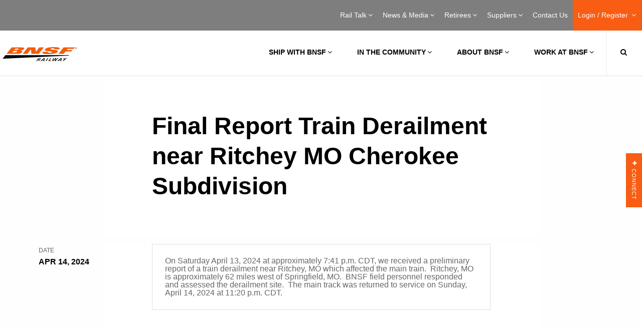

--- FILE ---
content_type: text/html; charset=UTF-8
request_url: https://m.bnsf.com/news-media/customer-notifications/notification.page?notId=final-report-train-derailment-near-ritchey-mo-cherokee-subdivision
body_size: 114769
content:
<!DOCTYPE html>
<!DOCTYPE HTML><html>
   <head>
      <meta http-equiv="Content-Type" content="text/html; charset=UTF-8">
      <title>Final Report Train Derailment near Ritchey MO Cherokee Subdivision | Customer Notifications | BNSF</title>
      <!--grid-layout--><!--ls:begin[stylesheet]-->
      <style type="text/css">
  
  .iw_container
  {
    max-width:800px !important;
    margin-left: auto !important;
    margin-right: auto !important;
  }
  .iw_stretch
  {
    min-width: 100% !important;
  }
</style><script type="text/javascript">
// script to add keyup event and make escape functional to exit from preview
// only if it is a preview environment.
var frame = window.frameElement;
if (frame && frame.src.indexOf("/iw-preview") != -1) {
	document.addEventListener("DOMContentLoaded", function () {
		document.body.addEventListener("keyup", function (event) {
				var key = event.keyCode;
				if (key === 27) {
					frame.parentElement.ownerDocument.dispatchEvent(new KeyboardEvent('keyup', {keyCode: key}));
				}
			});
		});
	}
	</script><script type="text/javascript">
    // A simplified version of AjaxRequest.class.js
    // So component events doesn't require to add AjaxRequest.class.js as resources
    // TODO: Keep it in the same files as embedded-layout.page.xml in POC, we can consider to move it to another file or not later
    // TODO: Need to maintain a dependency to the extenal files it references
    
    AjaxCall.METHOD_POST = 'POST';
    AjaxCall.METHOD_GET  = 'GET';
    AjaxCall.ACTIVEX_MSXML2_XMLHTTP = 'Msxml2.XMLHTTP';
    AjaxCall.ACTIVEX_LEGACY_XMLHTTP = 'Microsoft.XMLHTTP';
    AjaxCall.CONTENT_TYPE_URL_ENCODED = 'application/x-www-form-urlencoded';
    AjaxCall.CONTENT_TYPE = 'Content-Type';
    AjaxCall.DELIM_QS = '?';
    AjaxCall.DELIM_PARAM = '&';
    AjaxCall.DELIM_KEY_VALUE = '=';
    AjaxCall.READY_STATE_COMPLETE      = 4;
    AjaxCall.STATUS_OK        = 200;
    AjaxCall.STATUS_NOT_FOUND = 404;
    AjaxCall.ERROR_CREATE_REQUEST = 'Unable to create ActiveX XMLHttpRequest.'
    AjaxCall.ERROR_REQUEST_STATE = 'Error in XMLHttpRequest [$code/$text]';

    /**
     * Constructor creates an encapsulated XMLHttpRequest object. Both parameters
     * to the constructor are optional, and may be configured later.
     *
     * @param url             the url to which the request is sent
     * @param handlerFunction the function to invoke and pass the response
     *                        xml dom and the response text
     * @param errorHandlerFunction the function to invoke and pass as argument errorHandlerFunction(request) the entire HTTPXMLRequest instance to
     *                        when the AJAX request failed, for most cases
     * @param method          HTTP method: POST or GET
     * @param isDebugMode     indicator for debug mode
     */
    function AjaxCall(url, handlerFunction, errorHandlerFunction, method, isDebugMode)
    {
      this.mUrl          = url;
      this.mHandler      = handlerFunction;
      this.mErrorHandler = errorHandlerFunction;
      this.mMethod       = method;
      this.mDebug        = isDebugMode;
      
      this.mMethod = (this.mMethod == null) ? this.mMethod = AjaxCall.METHOD_POST : this.mMethod;
      this.mDebug = (this.mDebug == null) ? this.mDebug = false : this.mDebug;

      this.mAsynchronous = true;

      this.mContentType = null;
      this.mRequestBody = null;

      this.mParams = new Array();
      this.mComponentId = null;
    }

   /**
    * Sets a request parameter. The key and value are automatically url-encoded.
    *
    * @param key   the request parameter key
    * @param value the request parameter value
    * @return a self-reference for method chaining
    */
    AjaxCall.prototype.setParameter = function(key, value)
    {
      this.mParams[this.mParams.length] = encodeURIComponent(key)
          + AjaxCall.DELIM_KEY_VALUE + encodeURIComponent(value);
      return this;
    }

   /**
    * Sets a request body
    *
    * @param value the request body value
    * @return a self-reference for method chaining
    */
    AjaxCall.prototype.setBody = function(value)
    {
      this.mRequestBody = value;
      return this;
    }

   /**
    * Sets a component id
    *
    * @param componentId   the component id
    * @return a self-reference for method chaining
    */
    AjaxCall.prototype.setComponentId = function(componentId)
    {
      this.mComponentId = componentId;
      return this;
    }

    /**
     * Submits the request to the url using the data configured in the object.
     */
    AjaxCall.prototype.submit = function()
    {
      var request = null;

      // INSTANTIATE THE XMLHttpRequest
      if (window.XMLHttpRequest)
      {
        request = new XMLHttpRequest();
      }

      // SET THE READY STATE CHANGE HANDLER

      // cannot reference object member from the anonymous function
      var handlerFunction  = this.mHandler;
      var errorHandlerFunction = this.mErrorHandler;
      var showResponseText = this.mDebug;
      var componentId  = this.mComponentId;
      
      
      /**
       * Triggered when there is a handler for the response
       */
      var readyStateChangeFunction = function() {
        if (AjaxCall.READY_STATE_COMPLETE == request.readyState)
        {
          if (AjaxCall.STATUS_OK == request.status)
          {
            if (showResponseText)
            {
              window.open().document.write('<xmp>' + request.responseText + '</xmp>');
            }

            if (handlerFunction) // only invoke if defined
            {
              handlerFunction(request.responseXML, request.responseText, request, componentId);
            }
          }
          else
          {
            if(errorHandlerFunction)
            {
              errorHandlerFunction(request);
            }
            else
            {
              alert(AjaxCall.ERROR_REQUEST_STATE
                .replace(/\$code/, request.status)
                .replace(/\$text/, request.statusText));
            }
          }
        }
      }

      // PREPARE THE REQUEST PROPERTIES AND ANY DEFAULTS
      
      var url    = this.mUrl;
      var body   = this.mRequestBody;
      var type   = this.mContentType;
      var params = this.mParams.join(AjaxCall.DELIM_PARAM);

      // if no parameters are set, then there is no need to dispatch them
      if (params.length > 0)
      {
        var paramDelim = (0 > url.indexOf("?"))   // if a url already has a query
                       ? AjaxCall.DELIM_QS     // string delimiter (?), use an
                       : AjaxCall.DELIM_PARAM  // ampersand (&) instead

        if (body != null)      // User-set request body, all params go in
        {                      // the query string for both POST and GET.
          url += paramDelim + params;
        }
        else                   // no request body
        {
          if (this.mMethod == AjaxCall.METHOD_GET)
          {
            url += paramDelim + params;
          }
          else
          {
            body = params;

            if (type == null)  // assign default if no type is set
            {
              type = AjaxCall.CONTENT_TYPE_URL_ENCODED;
            }
          }
        }
      }

      // SUBMIT THE REQUEST
      if(this.mAsynchronous)
      {
        if(this.mHandler != null || ( this.mHandler == null && this.mDebug == true) ) // no need to fire a handler if it was null in the first place. FF issue.
        {
          request.onreadystatechange = readyStateChangeFunction;
        }
      }

      request.open(this.mMethod, url, this.mAsynchronous);

      if (type != null)
      {
        request.setRequestHeader(AjaxCall.CONTENT_TYPE, type);
      }

      request.send(body);

      return request;
    }
    </script><script type="text/javascript">
    // Scripts to handle the flow to update components based on the action
    // TODO: Keep it in the same files as embedded-layout.page.xml in POC, we can consider to move it to another file or not later
    // TODO: Need to maintain a dependency to the extenal files it references

    const IW_PREVIEW_HOST_NAME = "iw-preview";
    const INSTRUCTION_TYPE_UPDATE_PAGE_PARAMETER = "update_page_parameter";
    const INSTRUCTION_TYPE_REFRESH_COMPONENT = "refresh_component";
    
    var invokeActionURL = "/site/bnsf/page/news-media/component/$componentId/datum/$datumId/eventAction/$eventActionId/invokeAction.action";
    var componentRenderURL = "/bnsf/news-media/customer-notifications/notification/$componentId.async.RENDER";
    var variantId = "";
    var siteApplicationType = "java";
    var updatePageParameterMap = [];

    //boolean to check if valid json string
    function parseJSON(str) {
      try 
      {
        var parsedJSON = JSON.parse(str.trim());
        if (parsedJSON) {
		      if (typeof parsedJSON === "object") {
			      return parsedJSON;
		      }
        }
      }
      catch (e) 
      {
        return null;
      }

      return null;
    }

    // currently it only support in runtime server
    // and it always return all componentId from the page
    // this is called from component, and needs to pass in the 
    // componentId(it can its id or other component id) and 
    // datumId (the datum id of a ComponentEventAction datum)
    function invokeAction(componentId, datumId, eventActionId, eventData) {

      //If the Site is .NET type, do not trigger invokeAction call
      if(siteApplicationType != null && siteApplicationType == "dotnet")
      {
        return;
      }
      var url = invokeActionURL.replace(/\$componentId/, componentId).replace(/\$datumId/, datumId).replace(/\$eventActionId/, eventActionId);
      var request = new AjaxCall(url, handleComponentList, handleAjaxError, AjaxCall.METHOD_POST, false);
      var requestBody = {};

      var pageParametersMapJson = {};
      for (var key in updatePageParameterMap ) {
        pageParametersMapJson[key] = updatePageParameterMap[key];
      }

      if (eventData) 
      {
        requestBody = parseJSON(eventData);
        if (requestBody !== null) {
          requestBody.PageParameters = pageParametersMapJson;
          request.setBody(JSON.stringify(requestBody));
          request.submit();
        }
        else {
          console.error("Invalid JSON for EventData");
        }
      }
      else {
        requestBody.EventData = {};
        requestBody.PageParameters = pageParametersMapJson;
        request.setBody(JSON.stringify(requestBody));
        request.submit();
      }

    }
    
    // Handler for the response returned from invokeAction.action Ajax call
    // retrieve the information from the response and trigger another Ajax call to refresh the component
    function handleComponentList(xmlDoc, text) {
      var invokeActionResponse = JSON.parse(text);      
      
      if(invokeActionResponse.actionResults && Array.isArray(invokeActionResponse.actionResults)) {
        var componentIdList = [];
        
        for (var actionResult of invokeActionResponse.actionResults ) {
          if(actionResult.instructionType && actionResult.instructionType === INSTRUCTION_TYPE_UPDATE_PAGE_PARAMETER) {
            updatePageParameterMap = [];
            if(actionResult.objects) {
              var keys = Object.keys(actionResult.objects);
              if(keys && Array.isArray(keys)) {
                for (var key of keys ) {
                  updatePageParameterMap[key] = actionResult.objects[key];
                }
              }
            }
          } else if(actionResult.instructionType && actionResult.instructionType === INSTRUCTION_TYPE_REFRESH_COMPONENT) {
            if(actionResult.objects && actionResult.objects.objectIds && Array.isArray(actionResult.objects.objectIds)) {
              for (var componentId of actionResult.objects.objectIds ) {
                componentIdList.push(componentId);
              }
            }
          }
        }
        
        if(Object.keys(updatePageParameterMap).length > 0 && componentIdList.length > 0) {
          for (var componentId of componentIdList ) {
            var url = componentRenderURL.replace(/\$componentId/, componentId);
            var request = new AjaxCall(url, handleComponentRefresh, handleAjaxError, AjaxCall.METHOD_GET, false);
            request.setComponentId(componentId);
            if(url.includes(IW_PREVIEW_HOST_NAME)){
              request.setParameter("variantId", variantId);
            }
            for (var key in updatePageParameterMap ) {
              request.setParameter(key, updatePageParameterMap[key]);
            }
        
            request.submit();
          }
        }
      }
    }
    
    // Handler for the response returned from component .async.render Ajax call
    // retrieve the response and updated the div containing the componendid
    function handleComponentRefresh(xmlDoc, text, request, componentId) {
      var componentElem = document.getElementById("iw_comp" + componentId);      
      componentElem.innerHTML = text;
      // explicitly recreate script elements to ensure they are executed
      const sources = componentElem.querySelectorAll("script");
      sources.forEach(source => {
        const target = document.createElement('script');
        // add contents of element if it exists
        if(source.innerHTML) target.innerHTML = source.innerHTML;
        // copy all attributes
        [...source.attributes].forEach(attr => { target.setAttribute(attr.nodeName ,attr.nodeValue) });
        source.after(target);
        // remove original element when done
        source.remove();
      });
    }
    
    // Error handler for Ajax call
    function handleAjaxError(request) {
      var url = new URL(request.responseURL);
      
      // temporary show mssage as the service is not available in iw-preview yet
      if(url.pathname.includes(IW_PREVIEW_HOST_NAME)){
        alert("The service is not available in /iw-preview");
      } else {
        alert(AjaxCall.ERROR_REQUEST_STATE
          .replace(/\$code/, request.status)
          .replace(/\$text/, request.statusText));
      }      
    }
    
    </script><link rel="stylesheet" type="text/css" href="/iwov-resources/grid/foundation/6.6.3/foundation.min.css">
      <link rel="stylesheet" type="text/css" href="/iwov-resources/ui-frameworks/foundation/6.6.3/css/foundation.min.css">
      <link rel="stylesheet" type="text/css" href="/iwov-resources/ui-frameworks/foundation/6.6.3/css/foundation.css">
      <!--ls:end[stylesheet]--><!--ls:begin[canonical]--><!--ls:end[canonical]--><!--ls:begin[script]--><script type="text/javascript" src="/iwov-resources/scripts/jQuery/jquery.min.js"></script><script type="text/javascript" src="/iwov-resources/ui-frameworks/foundation/6.6.3/js/vendor/foundation.js"></script><script type="text/javascript" src="/iwov-resources/ui-frameworks/foundation/6.6.3/js/vendor/foundation.min.js"></script>
      <!--ls:end[script]--><!--ls:begin[meta-keywords]--><meta name="keywords" content="">
      <!--ls:end[meta-keywords]--><!--ls:begin[meta-description]-->
      <meta name="description" content="">
      <!--ls:end[meta-description]--><!--ls:begin[custom-meta-data]-->
      <meta name="viewport" content="width=device-width, initial-scale=1.0, maximum-scale=1.0">
      <!--ls:end[custom-meta-data]--><!--ls:begin[meta-vpath]-->
      <meta name="vpath" content="">
      <!--ls:end[meta-vpath]--><!--ls:begin[meta-page-locale-name]-->
      <meta name="page-locale-name" content="">
      <!--ls:end[meta-page-locale-name]--><!--ls:begin[stylesheet]-->
      <link rel="stylesheet" href="/css/print.css" type="text/css" data-ocde-desktop_or_tablet_or_phone="show">
      <!--ls:end[stylesheet]--><!--ls:begin[stylesheet]-->
      <link rel="stylesheet" href="/css/style.min.css" type="text/css" data-ocde-desktop_or_tablet_or_phone="show">
      <!--ls:end[stylesheet]--><!--ls:begin[stylesheet]-->
      <link rel="stylesheet" href="/css/notifications-library.css" type="text/css" data-ocde-desktop_or_tablet_or_phone="show">
      <!--ls:end[stylesheet]--><!--ls:begin[stylesheet]-->
      <link rel="stylesheet" href="/css/bnsf-custom.css" type="text/css" data-ocde-desktop_or_tablet_or_phone="show">
      <!--ls:end[stylesheet]--><!--ls:begin[script]--><script src="/js/gtm.js" type="text/javascript" data-ocde-desktop_or_tablet_or_phone="show"></script>
      <!--ls:end[script]--><!--ls:begin[script]--><script src="/js/jquery.min.js" type="text/javascript" data-ocde-desktop_or_tablet_or_phone="show"></script>
      <!--ls:end[script]--><!--ls:begin[script]--><script src="/js/siteanalyze_25317.js" type="text/javascript" data-ocde-desktop_or_tablet_or_phone="show"></script>
      <!--ls:end[script]--><!--ls:begin[script]--><script src="/js/analytics.js" type="text/javascript" data-ocde-desktop_or_tablet_or_phone="show"></script>
      <!--ls:end[script]--><!--ls:begin[script]--><script src="/js/custnots.js" type="text/javascript" data-ocde-desktop_or_tablet_or_phone="show"></script>
      <!--ls:end[script]--><!--ls:begin[script]--><script src="/js/fbevents.js" type="text/javascript" data-ocde-desktop_or_tablet_or_phone="show"></script>
      <!--ls:end[script]--><!--ls:begin[script]--><script src="/js/insight.min.js" type="text/javascript" data-ocde-desktop_or_tablet_or_phone="show"></script>
      <!--ls:end[script]--><!--ls:begin[script]--><script src="/js/source.min.js" type="text/javascript" data-ocde-desktop_or_tablet_or_phone="show"></script>
      <!--ls:end[script]--><!--ls:begin[script]--><script src="/js/sdk.js" type="text/javascript" data-ocde-desktop_or_tablet_or_phone="show"></script>
      <!--ls:end[script]--><!--ls:begin[script]--><script src="/js/counter.js" type="text/javascript" data-ocde-desktop_or_tablet_or_phone="show"></script>
      <!--ls:end[script]--><!--ls:begin[head-injection]--><meta content="IE=edge,chrome=1" http-equiv="X-UA-Compatible"/>
<meta charset="UTF-8"/>

<meta name="viewport" content="target-densitydpi=device-dpi, width=device-width, initial-scale=1, user-scalable=no" id="viewport"/>
<meta name="keywords" content="BNSF, Railroad, Railway, Rail, Trains, Freight, Transportation, Shipping, Intermodal, PTC"/>
<meta content="Website" property="og:type"/>
<meta content="" property="og:url"/>
<meta content="BNSF Railway" property="og:site_name"/>
<meta name="google-site-verification" content="Mz7ejgXWRXlJkoeWjXj3aItEq0k5ZuvZBh7CvJR3u2g" />
<meta name="twitter:card" content="summary_large_image"/>
<meta name="twitter:site" content="@BNSFRailway"/>
<meta content="XXXXXXXXXXXXXXXX" property="fb:app_id"/>
<meta content="28600216" property="fb:admins"/>
<meta name="msapplication-TileColor" content="#ffffff"/>
<meta name="msapplication-TileImage" content="/images/favicons/ms-icon-144x144.png?v=1.0b"/>
<meta name="theme-color" content="#ffffff"/>
<link href="http://gmpg.org/xfn/11" rel="profile"/>
<!--[if lt IE 9]> 
  <script type="text/javascript" src="/js/css3-mediaqueries.js?v=1.0b"></script>
  <script type="text/javascript" src="/js/html5.js?v=1.0b"></script> 
    <![endif]-->
<!--[if IE]> <link rel="stylesheet" type="text/css" media="all" href="/css/ie.css?v=1.0b" /> <![endif]-->
<!--[if IE 8]> <link rel="stylesheet" type="text/css" media="all" href="/css/ie8.css?v=1.0b" /> <![endif]-->

<link href="/favicon.ico?v=1.0b" rel="shortcut icon" type="image/x-icon"/> 
  
 <!-- BEGIN Additional Header Code --> 



<!-- Universal Analytics -->
<script>
  (function(i,s,o,g,r,a,m){i['GoogleAnalyticsObject']=r;i[r]=i[r]||function(){
  (i[r].q=i[r].q||[]).push(arguments)},i[r].l=1*new Date();a=s.createElement(o),
  m=s.getElementsByTagName(o)[0];a.async=1;a.src=g;m.parentNode.insertBefore(a,m)
  })(window,document,'script','https://www.google-analytics.com/analytics.js','ga');

  ga('create', 'UA-17215983-1', 'auto');
  ga('send', 'pageview');
</script>


<!-- Google Tag Manager -->
<script>(function(w,d,s,l,i){w[l]=w[l]||[];w[l].push({'gtm.start':
new Date().getTime(),event:'gtm.js'});var f=d.getElementsByTagName(s)[0],
j=d.createElement(s),dl=l!='dataLayer'?'&l='+l:'';j.async=true;j.src=
'https://www.googletagmanager.com/gtm.js?id='+i+dl;f.parentNode.insertBefore(j,f);
})(window,document,'script','dataLayer','GTM-MBC4GCT');</script>
<!-- End Google Tag Manager -->

<!-- Google Tag Manager -->
<script>(function(w,d,s,l,i){w[l]=w[l]||[];w[l].push({'gtm.start':
new Date().getTime(),event:'gtm.js'});var f=d.getElementsByTagName(s)[0],
j=d.createElement(s),dl=l!='dataLayer'?'&l='+l:'';j.async=true;j.src=
'https://www.googletagmanager.com/gtm.js?id='+i+dl;f.parentNode.insertBefore(j,f);
})(window,document,'script','dataLayer','GTM-NK4MMT8');</script>
<!-- End Google Tag Manager -->

<!--BNSF Google Tag Manager -->
<!-- Google Tag Manager -->
<script>(function(w,d,s,l,i){w[l]=w[l]||[];w[l].push({'gtm.start':
new Date().getTime(),event:'gtm.js'});var f=d.getElementsByTagName(s)[0],
j=d.createElement(s),dl=l!='dataLayer'?'&l='+l:'';j.async=true;j.src=
'https://www.googletagmanager.com/gtm.js?id='+i+dl;f.parentNode.insertBefore(j,f);
})(window,document,'script','dataLayer','GTM-PFQRVLR2');</script>
<!-- End Google Tag Manager -->
  

<!--Ag Campaign script for Bea Silva 8/18/2016  -->
<script type="text/javascript">var ssaUrl = ('https:' == document.location.protocol ? 'https://' : 'http://') + 'pixel.sitescout.com/iap/bc99abc9bc60fdef';new Image().src = ssaUrl;</script>


<!-- Facebook Pixel code added 12/05/2016 jcondit -->
<!-- Facebook Pixel Code -->
<script>
!function(f,b,e,v,n,t,s){if(f.fbq)return;n=f.fbq=function(){n.callMethod?
n.callMethod.apply(n,arguments):n.queue.push(arguments)};if(!f._fbq)f._fbq=n;
n.push=n;n.loaded=!0;n.version='2.0';n.queue=[];t=b.createElement(e);t.async=!0;
t.src=v;s=b.getElementsByTagName(e)[0];s.parentNode.insertBefore(t,s)}(window,
document,'script','https://connect.facebook.net/en_US/fbevents.js');
fbq('init', '217518165341785');
fbq('track', 'PageView');
</script>
<noscript><img height="1" width="1" style="display:none"
src="https://www.facebook.com/tr?id=217518165341785&ev=PageView&noscript=1"
/></noscript>
<!-- DO NOT MODIFY -->
<!-- Facebook Pixel Code Adding View Content Code Per Stephen Manning 4-18-2017-->
<script>
// ViewContent
// Track key page views (ex: product page, landing page or article)
fbq('track', 'ViewContent');
</script>
<!-- End FB View Content Script -->
<!-- End Facebook Pixel Code -->



<!-- END Additional Header Code --> 
  
 <meta content="IE=edge,chrome=1" http-equiv="X-UA-Compatible"/>
<meta charset="UTF-8"/>

<meta name="viewport" content="target-densitydpi=device-dpi, width=device-width, initial-scale=1, user-scalable=no" id="viewport"/>
<meta name="keywords" content="BNSF, Railroad, Railway, Rail, Trains, Freight, Transportation, Shipping, Intermodal, PTC"/>
<meta content="Website" property="og:type"/>
<meta content="" property="og:url"/>
<meta content="BNSF Railway" property="og:site_name"/>
<meta name="google-site-verification" content="Mz7ejgXWRXlJkoeWjXj3aItEq0k5ZuvZBh7CvJR3u2g" />
<meta name="twitter:card" content="summary_large_image"/>
<meta name="twitter:site" content="@BNSFRailway"/>
<meta content="XXXXXXXXXXXXXXXX" property="fb:app_id"/>
<meta content="28600216" property="fb:admins"/>
<meta name="msapplication-TileColor" content="#ffffff"/>
<meta name="msapplication-TileImage" content="/images/favicons/ms-icon-144x144.png?v=1.0b"/>
<meta name="theme-color" content="#ffffff"/>
<link href="http://gmpg.org/xfn/11" rel="profile"/>
<!--[if lt IE 9]> 
  <script type="text/javascript" src="/js/css3-mediaqueries.js?v=1.0b"></script>
  <script type="text/javascript" src="/js/html5.js?v=1.0b"></script> 
    <![endif]-->
<!--[if IE]> <link rel="stylesheet" type="text/css" media="all" href="/css/ie.css?v=1.0b" /> <![endif]-->
<!--[if IE 8]> <link rel="stylesheet" type="text/css" media="all" href="/css/ie8.css?v=1.0b" /> <![endif]-->

<link href="/favicon.ico?v=1.0b" rel="shortcut icon" type="image/x-icon"/> 
  
 <!-- BEGIN Additional Header Code --> 



<!-- Universal Analytics -->
<script>
  (function(i,s,o,g,r,a,m){i['GoogleAnalyticsObject']=r;i[r]=i[r]||function(){
  (i[r].q=i[r].q||[]).push(arguments)},i[r].l=1*new Date();a=s.createElement(o),
  m=s.getElementsByTagName(o)[0];a.async=1;a.src=g;m.parentNode.insertBefore(a,m)
  })(window,document,'script','https://www.google-analytics.com/analytics.js','ga');

  ga('create', 'UA-17215983-1', 'auto');
  ga('send', 'pageview');
</script>


<!-- Google Tag Manager -->
<script>(function(w,d,s,l,i){w[l]=w[l]||[];w[l].push({'gtm.start':
new Date().getTime(),event:'gtm.js'});var f=d.getElementsByTagName(s)[0],
j=d.createElement(s),dl=l!='dataLayer'?'&l='+l:'';j.async=true;j.src=
'https://www.googletagmanager.com/gtm.js?id='+i+dl;f.parentNode.insertBefore(j,f);
})(window,document,'script','dataLayer','GTM-MBC4GCT');</script>
<!-- End Google Tag Manager -->

<!-- Google Tag Manager -->
<script>(function(w,d,s,l,i){w[l]=w[l]||[];w[l].push({'gtm.start':
new Date().getTime(),event:'gtm.js'});var f=d.getElementsByTagName(s)[0],
j=d.createElement(s),dl=l!='dataLayer'?'&l='+l:'';j.async=true;j.src=
'https://www.googletagmanager.com/gtm.js?id='+i+dl;f.parentNode.insertBefore(j,f);
})(window,document,'script','dataLayer','GTM-NK4MMT8');</script>
<!-- End Google Tag Manager -->

<!--BNSF Google Tag Manager -->
<!-- Google Tag Manager -->
<script>(function(w,d,s,l,i){w[l]=w[l]||[];w[l].push({'gtm.start':
new Date().getTime(),event:'gtm.js'});var f=d.getElementsByTagName(s)[0],
j=d.createElement(s),dl=l!='dataLayer'?'&l='+l:'';j.async=true;j.src=
'https://www.googletagmanager.com/gtm.js?id='+i+dl;f.parentNode.insertBefore(j,f);
})(window,document,'script','dataLayer','GTM-PFQRVLR2');</script>
<!-- End Google Tag Manager -->
  

<!--Ag Campaign script for Bea Silva 8/18/2016  -->
<script type="text/javascript">var ssaUrl = ('https:' == document.location.protocol ? 'https://' : 'http://') + 'pixel.sitescout.com/iap/bc99abc9bc60fdef';new Image().src = ssaUrl;</script>


<!-- Facebook Pixel code added 12/05/2016 jcondit -->
<!-- Facebook Pixel Code -->
<script>
!function(f,b,e,v,n,t,s){if(f.fbq)return;n=f.fbq=function(){n.callMethod?
n.callMethod.apply(n,arguments):n.queue.push(arguments)};if(!f._fbq)f._fbq=n;
n.push=n;n.loaded=!0;n.version='2.0';n.queue=[];t=b.createElement(e);t.async=!0;
t.src=v;s=b.getElementsByTagName(e)[0];s.parentNode.insertBefore(t,s)}(window,
document,'script','https://connect.facebook.net/en_US/fbevents.js');
fbq('init', '217518165341785');
fbq('track', 'PageView');
</script>
<noscript><img height="1" width="1" style="display:none"
src="https://www.facebook.com/tr?id=217518165341785&ev=PageView&noscript=1"
/></noscript>
<!-- DO NOT MODIFY -->
<!-- Facebook Pixel Code Adding View Content Code Per Stephen Manning 4-18-2017-->
<script>
// ViewContent
// Track key page views (ex: product page, landing page or article)
fbq('track', 'ViewContent');
</script>
<!-- End FB View Content Script -->
<!-- End Facebook Pixel Code -->



<!-- END Additional Header Code --> 
  
<!--ls:end[head-injection]--><!--ls:begin[tracker-injection]--><!--ls:end[tracker-injection]--><!--ls:begin[script]--><!--ls:end[script]--><!--ls:begin[script]--><!--ls:end[script]--></head>
   <body><!--ls:begin[body]-->
      <div class="container constrained full"><div class="iw_section" id="sectionk5hqngkd">
 <div class="grid-x iw_row iw_stretch" id="rowk5hqngke">
  <div class="cell iw_columns large-12" id="colk5hqngkf">
   <div class="iw_component" id="iw_comp1582650110666">
    <style>#iw_comp1579239883164{}</style><header class="main-header solid-background" style="border-bottom: solid 1px #e0e0e0;">
   <nav class="secondary">
      <div class="constrained">
         <ul class="top-level-nav right">
            <li class="has-mega-menu"><a title="Rail Talk" href="/news-media/railtalk/index.html?utm_source=bnsfdotcom&amp;utm_medium=dotcom_menu&amp;utm_campaign=rt_general&amp;utm_content=railtalk_landing#category-all">Rail Talk<span class="fa fa-plus"></span><span class="fa fa-times"></span><span class="arrow"></span></a><div class="mega-menu">
                  <div class="sub-menu-right init">
                     <h2>Rail Talk</h2><p>Highlighting our commitment to safety, service, communities and our heritage.</p><a title="Rail Talk" href="/news-media/railtalk/index.html?utm_source=bnsfdotcom&amp;utm_medium=dotcom_menu&amp;utm_campaign=rt_general&amp;utm_content=railtalk_landing#category-all">Rail Talk</a></div>
                  <div class="sub-menu-left">
                     <div class="sub-menu-left-inner right">
                        <ul>
                           <li><a title="Rail Talk" href="/news-media/railtalk/index.html?utm_source=bnsfdotcom&amp;utm_medium=dotcom_menu&amp;utm_campaign=rt_general&amp;utm_content=railtalk_landing#category-all">Rail Talk Overview
                                 													</a></li>
                           <li class="has-sub-menu-right"><a title="Safety" href="/news-media/railtalk/safety/index.html#category-safety">Safety<span class="fa fa-angle-right"></span></a><div class="sub-menu-right init-style">
                                 <h2>Safety</h2><p>At BNSF, nothing is more important than safety. Here we highlight stories centered on our safety culture and why it is ingrained in everything we do.</p><a title="Safety" href="/news-media/railtalk/safety/index.html#category-safety">
                                    															LEARN MORE
                                    															</a></div>
                           </li>
                           <li class="has-sub-menu-right"><a title="Service" href="/news-media/railtalk/service/index.html#category-service">Service<span class="fa fa-angle-right"></span></a><div class="sub-menu-right init-style">
                                 <h2>Service</h2><p>BNSF plays a vital role in our economy&rsquo;s supply chain, moving freight across our nation every day. Here we explore how our investments and innovations enable the reliable and efficient delivery of freight.</p><a title="Service" href="/news-media/railtalk/service/index.html#category-service">
                                    															LEARN MORE
                                    															</a></div>
                           </li>
                           <li class="has-sub-menu-right"><a title="Innovation" href="/news-media/railtalk/innovation/index.html#category-innovation">Innovation<span class="fa fa-angle-right"></span></a><div class="sub-menu-right init-style">
                                 <h2>Innovation</h2><p>BNSF is forever proud of its heritage and history, and we combine that with a never-ending drive to explore new technologies and approaches where appropriate to enhance safety and efficiency. These stories highlight some of our favorite examples of how we apply innovation to railroading.</p><a title="Innovation" href="/news-media/railtalk/innovation/index.html#category-innovation">
                                    															LEARN MORE
                                    															</a></div>
                           </li>
                           <li class="has-sub-menu-right"><a title="People" href="/news-media/railtalk/our-people/index.html#category-people">People<span class="fa fa-angle-right"></span></a><div class="sub-menu-right init-style">
                                 <h2>People</h2><p>Railroading is a big world filled with impressive and interesting people. In these stories you'll meet some of the thousands of diverse, talented, and dedicated employees who do their part to keep freight moving for our customers.</p><a title="People" href="/news-media/railtalk/our-people/index.html#category-people">
                                    															LEARN MORE
                                    															</a></div>
                           </li>
                           <li class="has-sub-menu-right"><a title="Community " href="/news-media/railtalk/community/index.html#category-community">Community <span class="fa fa-angle-right"></span></a><div class="sub-menu-right init-style">
                                 <h2>Community </h2><p>BNSF doesn&rsquo;t just move freight; we connect with people and communities along the way. Here we focus on topics that illustrate our commitment to where we live and work.</p><a title="Community " href="/news-media/railtalk/community/index.html#category-community">
                                    															LEARN MORE
                                    															</a></div>
                           </li>
                           <li class="has-sub-menu-right"><a title="Heritage" href="/news-media/railtalk/heritage/index.html#category-heritage">Heritage<span class="fa fa-angle-right"></span></a><div class="sub-menu-right init-style">
                                 <h2>Heritage</h2><p>For nearly 175 years, BNSF has been safely and efficiently transporting freight and helping shape our country's history. Here we demonstrate how BNSF's legacy makes us confident in our future.</p><a title="Heritage" href="/news-media/railtalk/heritage/index.html#category-heritage">
                                    															LEARN MORE
                                    															</a></div>
                           </li>
                        </ul>
                     </div>
                     <div class="clear"></div>
                  </div>
                  <div class="clear"></div>
               </div>
            </li>
            <li class="has-mega-menu"><a title="News &amp; Media" href="/news-media/index.page">News &amp; Media<span class="fa fa-plus"></span><span class="fa fa-times"></span><span class="arrow"></span></a><div class="mega-menu">
                  <div class="sub-menu-right init">
                     <h2>News &amp; Media</h2><p>Welcome to the BNSF newsroom. Here, you&rsquo;ll find news releases, customer notifications and media assets available for use by news organizations.&nbsp;</p><a title="News &amp; Media" href="/news-media/index.page">News &amp; Media</a></div>
                  <div class="sub-menu-left">
                     <div class="sub-menu-left-inner right">
                        <ul>
                           <li><a title="News &amp; Media" href="/news-media/index.page">News &amp; Media Overview
                                 													</a></li>
                           <li class="has-sub-menu-right"><a title="News Releases" href="/news-media/news-releases/library.page">News Releases<span class="fa fa-angle-right"></span></a><div class="sub-menu-right init-style">
                                 <h2>News Releases</h2><p>Stay current with what BNSF is doing to operate a safe rail network, on our network, in the communities through which we operate and the services we offer.</p><a title="News Releases" href="/news-media/news-releases/library.page">
                                    															LEARN MORE
                                    															</a></div>
                           </li>
                           <li class="has-sub-menu-right"><a title="Customer Notifications" href="/news-media/customer-notifications/library.page">Customer Notifications<span class="fa fa-angle-right"></span></a><div class="sub-menu-right">
                                 <h2><a title="Customer Notifications" href="/news-media/customer-notifications/library.page">Customer Notifications Overview<span class="fa fa-angle-right"></span></a></h2>
                                 <div class="sub-menu-right-group">
                                    <ul>
                                       <li><a title="Network Update" href="/news-media/customer-notifications/library.page?type=network">Network Update</a></li>
                                       <li><a title="Service Advisories" href="/news-media/customer-notifications/library.page?type=service">Service Advisories</a></li>
                                       <li><a title="Marketing News" href="/news-media/customer-notifications/library.page?type=marketing">Marketing News</a></li>
                                       <li><a title="Facility Updates" href="/news-media/customer-notifications/library.page?type=facility">Facility Updates</a></li>
                                       <li><a title="bnsf.com Updates" href="/news-media/customer-notifications/library.page?type=bnsf">bnsf.com Updates</a></li>
                                       <li><a title="Customer Letters" href="/news-media/customer-notifications/library.page?type=customer">Customer Letters</a></li>
                                       <li><a title="Pricing Updates" href="https://customer.bnsf.com/plan/pricing/Pages/default.aspx">Pricing Updates</a></li>
                                    </ul>
                                 </div>
                              </div>
                           </li>
                        </ul>
                     </div>
                     <div class="clear"></div>
                  </div>
                  <div class="clear"></div>
               </div>
            </li>
            <li class="has-mega-menu"><a title="Retirees" href="/retirees/index.page">Retirees<span class="fa fa-plus"></span><span class="fa fa-times"></span><span class="arrow"></span></a><div class="mega-menu">
                  <div class="sub-menu-right init">
                     <h2>Retirees</h2><p>Retirees may not work at BNSF any longer, but many are active in their communities and play an important role as unofficial ambassadors for BNSF.</p>
<p>Check this site for information about benefits and retirement plans.</p><a title="Retirees" href="/retirees/index.page">Retirees</a></div>
                  <div class="sub-menu-left">
                     <div class="sub-menu-left-inner right">
                        <ul>
                           <li><a title="Retirees" href="/retirees/index.page">Retirees Overview
                                 													</a></li>
                           <li class="has-sub-menu-right"><a title="BNSF Alumni Association" href="/retirees/alumni.page">BNSF Alumni Association<span class="fa fa-angle-right"></span></a><div class="sub-menu-right init-style">
                                 <h2>BNSF Alumni Association</h2><p>We all have one thing in common: we worked at BNSF Railway or one of its predecessor railroads.</p><a title="BNSF Alumni Association" href="/retirees/alumni.page">
                                    															LEARN MORE
                                    															</a></div>
                           </li>
                        </ul>
                     </div>
                     <div class="clear"></div>
                  </div>
                  <div class="clear"></div>
               </div>
            </li>
            <li class="has-mega-menu"><a title="Suppliers" href="/suppliers/index.page">Suppliers<span class="fa fa-plus"></span><span class="fa fa-times"></span><span class="arrow"></span></a><div class="mega-menu">
                  <div class="sub-menu-right init">
                     <h2>Suppliers</h2><p>BNSF purchases material and service items from an extensive list of sources. We seek to acquire quality goods and services at the lowest total cost of ownership by working resourcefully, efficiently, effectively and ethically with both current and prospective suppliers.</p><a title="Suppliers" href="/suppliers/index.page">Suppliers</a></div>
                  <div class="sub-menu-left">
                     <div class="sub-menu-left-inner right">
                        <ul>
                           <li><a title="Suppliers" href="/suppliers/index.page">Suppliers Overview
                                 													</a></li>
                           <li class="has-sub-menu-right"><a title="Supplier Relationship" href="/suppliers/supplier-relationship.page">Supplier Relationship<span class="fa fa-angle-right"></span></a><div class="sub-menu-right init-style">
                                 <h2>Supplier Relationship</h2><p>Learn more about what it means to do business with BNSF and the process we use for working with suppliers.</p><a title="Supplier Relationship" href="/suppliers/supplier-relationship.page">
                                    															LEARN MORE
                                    															</a></div>
                           </li>
                           <li class="has-sub-menu-right"><a title="Supplier Contacts" href="/suppliers/contact-us.page">Supplier Contacts<span class="fa fa-angle-right"></span></a><div class="sub-menu-right init-style">
                                 <h2>Supplier Contacts</h2><p>Use this page to find the right person at BNSF to answer your supplier questions.</p><a title="Supplier Contacts" href="/suppliers/contact-us.page">
                                    															LEARN MORE
                                    															</a></div>
                           </li>
                        </ul>
                     </div>
                     <div class="clear"></div>
                  </div>
                  <div class="clear"></div>
               </div>
            </li>
            <li><a href="/about-bnsf/contact-us/" title="Contact Us">Contact Us<span class="spacer" data-title="Contact Us"></span></a></li>
            <li class="login-button"><a href="#" title="Login / Register" class="prevent-default">Login / Register <span class="fa fa-plus"></span><span class="fa fa-times"></span><span class="arrow"></span></a><div class="login-menu">
                  <div class="constrained wide">
                     <div class="login-menu-block right">
                        <h3>Employees</h3>
                        <p>Log in to the Employee Portal to access safety rulebooks, pay and benefits information,
                           sign up for training opportunities and more.</p><script type="text/javascript" src="/js/TimeIt_employee.js"></script><br><ul>
                           <li><a href="https://employee.bnsf.com/" title="BNSF Employee Portal">BNSF Classic Employee Portal</a></li>
                           <li><a href="https://links.simpplr.com/?u=https%3A%2F%2Fbnsf-dex--simpplr.vf.force.com%2Fapex%2Fsimpplr__app%3Fu%3D%2F%26sfdc.tabName%3D01rDn000001kJjr" title="BNSF Employee Portal">myBNSF</a></li>
                        </ul><br><p>Don't have the myBNSF App?  Download Now:
                           											<br><br><a href="https://apps.apple.com/us/app/mybnsf/id6450976383" title="Apple Download" style="border-top:0px!important;display:inline;padding:0px;color:white;text-decoration:underline;">Apple Store</a> | <a href="https://play.google.com/store/apps/details?id=com.simpplr.cb.mybnsf&amp;pli=1" title="Android Download" style="border-top:0px!important;display:inline;padding:0px;color:white;text-decoration:underline;">Android Store</a></p>
                     </div>
                     <div class="login-menu-block right">
                        <h3>Suppliers</h3>
                        <p>Log in to get the latest information on your invoices, payments and purchase orders.</p><script type="text/javascript" src="/js/TimeIt_supplier.js"></script><br><ul>
                           <li><a href="https://supplier.bnsf.com/" title="Supplier Portal">Supplier Portal</a></li>
                           <li><a href="/bnsf-resources/pdf/suppliers/supplier-portal-registration-process.pdf" target="_blank" title="How to Register for the Supplier Portal">How to Register for the Supplier Portal</a></li>
                        </ul>
                     </div>
                     <div class="login-menu-block right">
                        <h3>Customers</h3>
                        <p>BNSF's secure customer website enables shipment tracking, bill payment, and more.</p>
                        <div class="timeit comingsoon_alert" data-start="2025-11-21 15:00" data-end="2025-11-22 15:00"><strong>Notice!</strong><br>Scheduled Maintenance on Saturday, November 22nd from 7 am to 3 pm CST with minimum
                           impact. If some applications or functionalities are unavailable, please try after
                           a few mins. Sorry for the inconvenience. </div><script type="text/javascript" src="/js/TimeIt_customer.js"></script><br><ul>
                           <li><a href="https://customer2.bnsf.com/" title="Customer Portal">Customer Portal</a></li>
                           <li><a href="https://custreg.bnsf.com/" title="Register" target="_blank">Customer Registration</a></li>
                        </ul>
                     </div>
                     <div class="clear"></div>
                  </div>
               </div>
            </li>
         </ul>
         <div class="clear"></div>
      </div>
   </nav>
   <nav class="main">
      <div class="constrained"><a href="/" title="BNSF Railway"><img src="/bnsf-resources/images/bnsf-logo.png" alt="BNSF Railway" title="BNSF Railway" class="header-logo left"></a><ul class="top-level-nav right">
            <li class="has-mega-menu">
               <div class="shade"></div><a class="prevent-default" title="Ship with BNSF" href="/ship-with-bnsf/index.page">Ship with BNSF<span class="fa fa-plus"></span><span class="fa fa-times"></span></a><div class="mega-menu">
                  <div class="sub-menu-right init">
                     <h2>Ship with BNSF</h2><p>From the materials that help create products people use every day to the actual finished products, our consistent and cost-effective service takes products of any size to customers when and where they need them.</p>
<p>No matter what you're shipping, BNSF has a service to meet your needs.</p><a title="Ship with BNSF" href="/ship-with-bnsf/index.page">
                        											LEARN MORE
                        											</a></div>
                  <div class="sub-menu-left">
                     <div class="sub-menu-left-inner right">
                        <ul class="sub-menu-left-top">
                           <li><a title="Ship with BNSF" href="/ship-with-bnsf/index.page">Ship with BNSF Overview
                                 													</a></li>
                           <li class="has-sub-menu-right"><a title="New to Rail or BNSF?" href="/ship-with-bnsf/new-to-rail.page">New to Rail or BNSF?<span class="fa fa-angle-right"></span></a><div class="sub-menu-right init-style">
                                 <h2>New to Rail or BNSF?</h2><p>Learn how easy it is to become a BNSF customer. We will show you how to get a rate, ship, track and manage your account by using our online tools.</p><a title="New to Rail or BNSF?" href="/ship-with-bnsf/new-to-rail.page">
                                    																LEARN MORE
                                    																</a></div>
                           </li>
                           <li class="has-sub-menu-right"><a title="BNSF Advantage" href="/ship-with-bnsf/bnsf-advantage/index.html">BNSF Advantage<span class="fa fa-angle-right"></span></a><div class="sub-menu-right init-style">
                                 <h2>BNSF Advantage</h2><p>Our enduring commitment is to be the best transportation partner for our customers. Because when you win, we win together. We call this the BNSF Advantage.</p><a title="BNSF Advantage" href="/ship-with-bnsf/bnsf-advantage/index.html">
                                    																LEARN MORE
                                    																</a></div>
                           </li>
                           <li class="has-sub-menu-right"><a title="Rail Development" href="/ship-with-bnsf/rail-development/index.html">Rail Development<span class="fa fa-angle-right"></span></a><div class="sub-menu-right init-style">
                                 <h2>Rail Development</h2><p>Are you developing a new facility or looking to expand? You can rely on BNSF&rsquo;s team of experts to help educate you on the benefits of incorporating our rail network into your supply chain. BNSF&rsquo;s Economic Development team can help guide you through the process of expanding, developing or selecting a site.</p><a title="Rail Development" href="/ship-with-bnsf/rail-development/index.html">
                                    																LEARN MORE
                                    																</a></div>
                           </li>
                           <li class="has-sub-menu-right"><a title="Preserve Rail Competition" href="/merger">Preserve Rail Competition<span class="fa fa-angle-right"></span></a><div class="sub-menu-right init-style">
                                 <h2>Preserve Rail Competition</h2><p>At BNSF, we believe in collaboration, not consolidation. The UP-NS merger has the potential to reshape the competitive landscape that supports your business. The Surface Transportation Board (STB), which oversees rail mergers, is committed to a transparent and inclusive review, and they want to hear directly from those who will be most impacted.</p><a title="Preserve Rail Competition" href="/merger">
                                    																LEARN MORE
                                    																</a></div>
                           </li>
                           <li class="has-sub-menu-right"><a title="Sustainability for Customers" href="/ship-with-bnsf/sustainability-customers/index.html">Sustainability for Customers<span class="fa fa-angle-right"></span></a><div class="sub-menu-right init-style">
                                 <h2>Sustainability for Customers</h2><p>Rail is the most environmentally efficient mode of surface transportation and at BNSF we are committed to improving the efficiency of our network in a way that benefits both our customers and the environment.</p><a title="Sustainability for Customers" href="/ship-with-bnsf/sustainability-customers/index.html">
                                    																LEARN MORE
                                    																</a></div>
                           </li>
                        </ul>
                        <ul class="sub-menu-left-block">
                           <li class="has-sub-menu-right"><a title="Agricultural Products" href="/ship-with-bnsf/agricultural-products/index.page">Agricultural Products<span class="fa fa-angle-right"></span></a><div class="sub-menu-right">
                                 <h2><a title="Agricultural Products" href="/ship-with-bnsf/agricultural-products/index.page">Agricultural Products Overview
                                       																	<span class="fa fa-angle-right"></span></a></h2>
                                 <div class="sub-menu-right-left left">
                                    <div class="sub-menu-right-group">
                                       <h3>Agriculture</h3>
                                       <ul>
                                          <li><a title="Field Crops" href="/ship-with-bnsf/agricultural-products/field-crops.html ">Field Crops</a></li>
                                          <li><a title="Field Crop Products" href="/ship-with-bnsf/agricultural-products/field-crop-products.html ">Field Crop Products</a></li>
                                       </ul>
                                       <h3>Chemicals, Fertilizers &amp; Plastics</h3>
                                       <ul>
                                          <li><a title="Fertilizers" href="/ship-with-bnsf/agricultural-products/fertilizer.html ">Fertilizers</a></li>
                                       </ul>
                                    </div>
                                 </div>
                                 <div class="sub-menu-right-right right">
                                    <div class="sub-menu-right-group">
                                       <h3>Food &amp; Beverages</h3>
                                       <ul>
                                          <li><a title="Bulk Foods" href="/ship-with-bnsf/agricultural-products/bulk-foods.html ">Bulk Foods</a></li>
                                          <li><a title="Fresh &amp; Frozen" href="/ship-with-bnsf/agricultural-products/fresh-and-frozen.html ">Fresh &amp; Frozen</a></li>
                                       </ul>
                                       <h3>Renewable Fuels</h3>
                                       <ul>
                                          <li><a title="Ethanol" href="/ship-with-bnsf/agricultural-products/ethanol.html ">Ethanol</a></li>
                                          <li><a title="Renewable Fuels" href="/ship-with-bnsf/energy/renewable-fuels/index.html">Renewable Fuels</a></li>
                                       </ul>
                                    </div>
                                 </div>
                              </div>
                           </li>
                           <li class="has-sub-menu-right"><a title="Automotive Products" href="/ship-with-bnsf/automotive-products/index.page">Automotive Products<span class="fa fa-angle-right"></span></a><div class="sub-menu-right">
                                 <h2><a title="Automotive Products" href="/ship-with-bnsf/automotive-products/index.page">Automotive Products Overview
                                       																	<span class="fa fa-angle-right"></span></a></h2>
                                 <div class="sub-menu-right-left left">
                                    <div class="sub-menu-right-group">
                                       <ul>
                                          <li><a title="Finished Vehicles" href="/ship-with-bnsf/consumer-products/finished-vehicles.html">Finished Vehicles</a></li>
                                          <li><a title="Vehicle Parts" href="/ship-with-bnsf/consumer-products/vehicle-parts.html">Vehicle Parts</a></li>
                                       </ul>
                                    </div>
                                 </div>
                              </div>
                           </li>
                           <li class="has-sub-menu-right"><a title="Consumer Products - Intermodal" href="/ship-with-bnsf/intermodal/index.page">Consumer Products - Intermodal<span class="fa fa-angle-right"></span></a><div class="sub-menu-right">
                                 <h2><a title="Consumer Products - Intermodal" href="/ship-with-bnsf/intermodal/index.page">Consumer Products - Intermodal Overview
                                       																	<span class="fa fa-angle-right"></span></a></h2>
                                 <div class="sub-menu-right-left left">
                                    <div class="sub-menu-right-group">
                                       <h3>Intermodal</h3>
                                       <ul>
                                          <li><a title="Intermodal Overview" href="/ship-with-bnsf/intermodal/index.page">Intermodal Overview</a></li>
                                       </ul>
                                       <h3>Intermodal - Optionality</h3>
                                       <ul>
                                          <li><a title="Service Options &amp; References" href="/ship-with-bnsf/intermodal/service-options-and-details.html">Service Options &amp; References</a></li>
                                          <li><a title="Shippers" href="/ship-with-bnsf/intermodal/shippers.page">Shippers</a></li>
                                          <li><a title="Ocean Carriers" href="/ship-with-bnsf/intermodal/ocean-carriers.page">Ocean Carriers</a></li>
                                          <li><a title="Motor Carriers" href="/ship-with-bnsf/intermodal/motor-carriers.page">Motor Carriers</a></li>
                                          <li><a title="Other Logistics Providers" href="/ship-with-bnsf/intermodal/other-logistics-providers.page">Other Logistics Providers</a></li>
                                          <li><a title="Quantum Services" href="/ship-with-bnsf/intermodal/quantum-services/quantum-services.html">Quantum Services</a></li>
                                       </ul>
                                       <h3>Intermodal - Contacts</h3>
                                       <ul>
                                          <li><a title="Reach Our Intermodal Team" href="/ship-with-bnsf/intermodal/contact-us.html">Reach Our Intermodal Team</a></li>
                                       </ul>
                                    </div>
                                 </div>
                                 <div class="sub-menu-right-right right">
                                    <div class="sub-menu-right-group">
                                       <h3>Intermodal - Capacity</h3>
                                       <ul>
                                          <li><a title="Maps &amp; Shipping  Locations" href="/ship-with-bnsf/maps-and-shipping-locations/index.page">Maps &amp; Shipping  Locations</a></li>
                                          <li><a title="Intermodal Facility Listings" href="/ship-with-bnsf/support-services/facility-listings.page">Intermodal Facility Listings</a></li>
                                          <li><a title="Intermodal Map - Detailed" href="/bnsf-resources/pdf/ship-with-bnsf/maps-and-shipping-locations/intermodal-map-large.pdf">Intermodal Map - Detailed</a></li>
                                          <li><a title="Intermodal Map - Overview" href="/bnsf-resources/pdf/ship-with-bnsf/maps-and-shipping-locations/small-intermodal-map.pdf">Intermodal Map - Overview</a></li>
                                       </ul>
                                       <h3>Intermodal - Additional Resources</h3>
                                       <ul>
                                          <li><a title="Frequently Ask Questions" href="/ship-with-bnsf/intermodal/faq.page">Frequently Ask Questions</a></li>
                                          <li><a title="Sustainable Solutions" href="/in-the-community/environment/index.page">Sustainable Solutions</a></li>
                                       </ul>
                                    </div>
                                 </div>
                              </div>
                           </li>
                           <li class="has-sub-menu-right"><a title="Energy" href="/ship-with-bnsf/energy/index.page">Energy<span class="fa fa-angle-right"></span></a><div class="sub-menu-right">
                                 <h2><a title="Energy" href="/ship-with-bnsf/energy/index.page">Energy Overview
                                       																	<span class="fa fa-angle-right"></span></a></h2>
                                 <div class="sub-menu-right-left left">
                                    <div class="sub-menu-right-group">
                                       <h3>Fuels</h3>
                                       <ul>
                                          <li><a title="Coal" href="/ship-with-bnsf/energy/coal.html ">Coal</a></li>
                                          <li><a title="Crude &amp; LPG" href="/ship-with-bnsf/energy/crude-and-lpg.html ">Crude &amp; LPG</a></li>
                                          <li><a title="Ethanol" href="/ship-with-bnsf/energy/ethanol.html ">Ethanol</a></li>
                                          <li><a title="Refined Products" href="/ship-with-bnsf/energy/refined-products.html ">Refined Products</a></li>
                                          <li><a title="Renewable Fuels" href="/ship-with-bnsf/energy/renewable-fuels/index.html">Renewable Fuels</a></li>
                                       </ul>
                                       <h3>Energy Infrastructure</h3>
                                       <ul>
                                          <li><a title="Pipe" href="/ship-with-bnsf/energy/pipe.html ">Pipe</a></li>
                                          <li><a title="Wind Energy Products" href="/ship-with-bnsf/energy/wind-energy.html ">Wind Energy Products</a></li>
                                       </ul>
                                    </div>
                                 </div>
                              </div>
                           </li>
                           <li class="has-sub-menu-right"><a title="Food &amp; Beverages" href="/ship-with-bnsf/food-beverage/index.page">Food &amp; Beverages<span class="fa fa-angle-right"></span></a><div class="sub-menu-right">
                                 <h2><a title="Food &amp; Beverages" href="/ship-with-bnsf/food-beverage/index.page">Food &amp; Beverages Overview
                                       																	<span class="fa fa-angle-right"></span></a></h2>
                                 <div class="sub-menu-right-left left">
                                    <div class="sub-menu-right-group">
                                       <ul>
                                          <li><a title="Beverages" href="/ship-with-bnsf/consumer-products/beverages.html">Beverages</a></li>
                                          <li><a title="Bulk Foods" href="/ship-with-bnsf/consumer-products/bulk-foods.html">Bulk Foods</a></li>
                                          <li><a title="Canned &amp; Boxed" href="/ship-with-bnsf/consumer-products/canned-and-boxed.html">Canned &amp; Boxed</a></li>
                                          <li><a title="Fresh &amp; Frozen Foods" href="/ship-with-bnsf/consumer-products/fresh-and-frozen.html">Fresh &amp; Frozen Foods</a></li>
                                       </ul>
                                    </div>
                                 </div>
                              </div>
                           </li>
                           <li class="has-sub-menu-right"><a title="Industrial Products" href="/ship-with-bnsf/industrial-products/index.page">Industrial Products<span class="fa fa-angle-right"></span></a><div class="sub-menu-right">
                                 <h2><a title="Industrial Products" href="/ship-with-bnsf/industrial-products/index.page">Industrial Products Overview
                                       																	<span class="fa fa-angle-right"></span></a></h2>
                                 <div class="sub-menu-right-left left">
                                    <div class="sub-menu-right-group">
                                       <h3>Chemicals, Fertilizers, Plastics</h3>
                                       <ul>
                                          <li><a title="Chemicals" href="/ship-with-bnsf/industrial-products/chemicals.html ">Chemicals</a></li>
                                          <li><a title="Fertilizers" href="/ship-with-bnsf/industrial-products/fertilizer.html ">Fertilizers</a></li>
                                          <li><a title="Plastics" href="/ship-with-bnsf/industrial-products/plastics.html ">Plastics</a></li>
                                       </ul>
                                       <h3>Construction</h3>
                                       <ul>
                                          <li><a title="Building Materials" href="/ship-with-bnsf/industrial-products/building-materials.html">Building Materials</a></li>
                                          <li><a title="Cement" href="/ship-with-bnsf/industrial-products/cement.html ">Cement</a></li>
                                          <li><a title="Lumber" href="/ship-with-bnsf/industrial-products/lumber.html ">Lumber</a></li>
                                          <li><a title="Panel Products" href="/ship-with-bnsf/industrial-products/panel-products.html ">Panel Products</a></li>
                                          <li><a title="Paper Products" href="/ship-with-bnsf/industrial-products/paper-products.html ">Paper Products</a></li>
                                          <li><a title="Pipe (Steel Products)" href="/ship-with-bnsf/industrial-products/pipe.html ">Pipe (Steel Products)</a></li>
                                          <li><a title="Steel Products" href="/ship-with-bnsf/industrial-products/steel-products.html ">Steel Products</a></li>
                                       </ul>
                                    </div>
                                 </div>
                                 <div class="sub-menu-right-right right">
                                    <div class="sub-menu-right-group">
                                       <h3>Fuels</h3>
                                       <ul>
                                          <li><a title="Coal" href="/ship-with-bnsf/industrial-products/coal.html ">Coal</a></li>
                                          <li><a title="Crude &amp; LPG" href="/ship-with-bnsf/industrial-products/crude-and-lpg.html ">Crude &amp; LPG</a></li>
                                          <li><a title="Refined Products" href="/ship-with-bnsf/industrial-products/refined-products.html ">Refined Products</a></li>
                                       </ul>
                                       <h3>Machinery &amp; Oversized</h3>
                                       <ul>
                                          <li><a title="Wind Energy Products" href="/ship-with-bnsf/industrial-products/wind-energy.html ">Wind Energy Products</a></li>
                                          <li><a title="Other Oversized" href="/ship-with-bnsf/industrial-products/machinery-and-oversized/ ">Other Oversized</a></li>
                                       </ul>
                                       <h3>Metals &amp; Minerals</h3>
                                       <ul>
                                          <li><a title="Aggregates" href="/ship-with-bnsf/industrial-products/aggregates.html ">Aggregates</a></li>
                                          <li><a title="Aluminum &amp; Non-Ferrous" href="/ship-with-bnsf/industrial-products/aluminum-and-non-ferrous.html ">Aluminum &amp; Non-Ferrous</a></li>
                                          <li><a title="Other Minerals" href="/ship-with-bnsf/industrial-products/other-minerals.html ">Other Minerals</a></li>
                                       </ul>
                                       <h3>Solid Waste &amp; Refuse</h3>
                                       <ul>
                                          <li><a title="Solid Waste &amp; Refuse" href="/ship-with-bnsf/industrial-products/solid-waste-and-refuse.html ">Solid Waste &amp; Refuse</a></li>
                                       </ul>
                                    </div>
                                 </div>
                              </div>
                           </li>
                        </ul>
                        <ul class="sub-menu-left-block">
                           <li class="has-sub-menu-right"><a title="Maps &amp; Shipping Locations" href="/ship-with-bnsf/maps-and-shipping-locations/index.page">Maps &amp; Shipping Locations<span class="fa fa-angle-right"></span></a><div class="sub-menu-right">
                                 <h2><a title="Maps &amp; Shipping Locations" href="/ship-with-bnsf/maps-and-shipping-locations/index.page">Maps &amp; Shipping Locations Overview
                                       																	<span class="fa fa-angle-right"></span></a></h2>
                                 <div class="sub-menu-right-left left">
                                    <div class="sub-menu-right-group">
                                       <ul>
                                          <li><a title="United States" href="/ship-with-bnsf/maps-and-shipping-locations/index.page">United States</a></li>
                                          <li><a title="Canada" href="/ship-with-bnsf/maps-and-shipping-locations/canada.html ">Canada</a></li>
                                          <li><a title="Mexico (English)" href="/ship-with-bnsf/maps-and-shipping-locations/mexico/index.page">Mexico (English)</a></li>
                                          <li><a title="Mexico (Español)" href="/ship-with-bnsf/maps-and-shipping-locations/mexico-spanish/index.page">Mexico (Español)</a></li>
                                          <li><a title="Overseas" href="/ship-with-bnsf/maps-and-shipping-locations/overseas.html ">Overseas</a></li>
                                          <li><a title="BNSF Ports" href="/ship-with-bnsf/rail-development/bnsf-ports.html">BNSF Ports</a></li>
                                          <li><a title="Coal Mine Guide" href="/ship-with-bnsf/maps-and-shipping-locations/coal-mine-guide.page">Coal Mine Guide</a></li>
                                          <li><a title="Rail Network Maps" href="/ship-with-bnsf/maps-and-shipping-locations/rail-network-maps.page">Rail Network Maps</a></li>
                                          <li><a title="Shortlines" href="/ship-with-bnsf/ways-of-shipping/shortline-services/index.page">Shortlines</a></li>
                                          <li><a title="Team Tracks" href="/ship-with-bnsf/maps-and-shipping-locations/team-tracks/index.page">Team Tracks</a></li>
                                       </ul>
                                    </div>
                                 </div>
                              </div>
                           </li>
                           <li class="has-sub-menu-right"><a title="Ways of Shipping" href="/ship-with-bnsf/ways-of-shipping/index.page">Ways of Shipping<span class="fa fa-angle-right"></span></a><div class="sub-menu-right">
                                 <h2><a title="Ways of Shipping" href="/ship-with-bnsf/ways-of-shipping/index.page">Ways of Shipping Overview
                                       																	<span class="fa fa-angle-right"></span></a></h2>
                                 <div class="sub-menu-right-left left">
                                    <div class="sub-menu-right-group">
                                       <ul>
                                          <li><a title="Intermodal" href="/ship-with-bnsf/intermodal/index.page">Intermodal</a></li>
                                          <li><a title="Temperature-Controlled" href="/ship-with-bnsf/ways-of-shipping/temperature-controlled.page">Temperature-Controlled</a></li>
                                          <li><a title="Individual Railcar" href="/ship-with-bnsf/ways-of-shipping/individual-railcar.html ">Individual Railcar</a></li>
                                          <li><a title="Dedicated Train Service" href="/ship-with-bnsf/ways-of-shipping/dedicated-train-service.html ">Dedicated Train Service</a></li>
                                          <li><a title="Machinery and Oversized Shipments" href="/ship-with-bnsf/ways-of-shipping/machinery-and-oversized/index.html ">Machinery and Oversized Shipments</a></li>
                                          <li><a title="Door to Door (Transload)" href="/ship-with-bnsf/ways-of-shipping/door-to-door-transload.html ">Door to Door (Transload)</a></li>
                                          <li><a title="Shortline Services" href="/ship-with-bnsf/ways-of-shipping/shortline-services/index.page">Shortline Services</a></li>
                                          <li><a title="Equipment" href="/ship-with-bnsf/ways-of-shipping/equipment/index.html ">Equipment</a></li>
                                       </ul>
                                    </div>
                                 </div>
                              </div>
                           </li>
                           <li class="has-sub-menu-right"><a title="Support Services" href="/ship-with-bnsf/support-services/index.page">Support Services<span class="fa fa-angle-right"></span></a><div class="sub-menu-right">
                                 <h2><a title="Support Services" href="/ship-with-bnsf/support-services/index.page">Support Services Overview
                                       																	<span class="fa fa-angle-right"></span></a></h2>
                                 <div class="sub-menu-right-left left">
                                    <div class="sub-menu-right-group">
                                       <ul>
                                          <li><a title="Demurrage and Storage" href="/ship-with-bnsf/support-services/demurrage-storage-and-extended-services.html ">Demurrage and Storage</a></li>
                                          <li><a title="Loading &amp; Shipment Safety" href="/ship-with-bnsf/support-services/loading-and-shipment-safety.html ">Loading &amp; Shipment Safety</a></li>
                                          <li><a title="Cargo Loss and Damage Claims" href="/ship-with-bnsf/support-services/cargo-loss-and-damage-claims.page">Cargo Loss and Damage Claims</a></li>
                                          <li><a title="Security Solutions" href="/ship-with-bnsf/support-services/security-solutions.html ">Security Solutions</a></li>
                                          <li><a title="bnsf.com Tools" href="/ship-with-bnsf/support-services/bnsf-com-tools.html ">bnsf.com Tools</a></li>
                                          <li><a title="Customer Assistance" href="/ship-with-bnsf/support-services/customer-assistance.html ">Customer Assistance</a></li>
                                          <li><a title="Driver and Dispatcher Services" href="/ship-with-bnsf/support-services/driver-and-dispatcher-services.html ">Driver and Dispatcher Services</a></li>
                                          <li><a title="Facility Listings" href="/ship-with-bnsf/support-services/facility-listings.page">Facility Listings</a></li>
                                          <li><a title="OT-57 (Private Car Registration)" href="/ship-with-bnsf/support-services/ot-57-guidelines.page">OT-57 (Private Car Registration)</a></li>
                                       </ul>
                                    </div>
                                 </div>
                              </div>
                           </li>
                        </ul>
                        <ul class="sub-menu-left-block">
                           <li class="has-sub-menu-right"><a title="Customer Notifications" href="/news-media/customer-notifications/library.page">Customer Notifications<span class="fa fa-angle-right"></span></a><div class="sub-menu-right">
                                 <h2><a title="Customer Notifications" href="/news-media/customer-notifications/library.page">Customer Notifications Overview
                                       																	<span class="fa fa-angle-right"></span></a></h2>
                                 <div class="sub-menu-right-left left">
                                    <div class="sub-menu-right-group">
                                       <ul>
                                          <li><a title="Service Advisories" href="/news-media/customer-notifications/library.page?type=service">Service Advisories</a></li>
                                          <li><a title="Marketing News" href="/news-media/customer-notifications/library.page?type=marketing">Marketing News</a></li>
                                          <li><a title="Pricing Updates" href="https://customer.bnsf.com/plan/pricing/Pages/default.aspx">Pricing Updates</a></li>
                                          <li><a title="Facility Updates" href="/news-media/customer-notifications/library.page?type=facility">Facility Updates</a></li>
                                          <li><a title="bnsf.com Updates" href="/news-media/customer-notifications/library.page?type=bnsf">bnsf.com Updates</a></li>
                                          <li><a title="Customer Letters" href="/news-media/customer-notifications/library.page?type=customer">Customer Letters</a></li>
                                       </ul>
                                    </div>
                                 </div>
                              </div>
                           </li>
                           <li class="has-sub-menu-right"><a title="Pricing &amp; Tools" href="/ship-with-bnsf/pricing-and-tools/index.page">Pricing &amp; Tools<span class="fa fa-angle-right"></span></a><div class="sub-menu-right">
                                 <h2><a title="Pricing &amp; Tools" href="/ship-with-bnsf/pricing-and-tools/index.page">Pricing &amp; Tools Overview
                                       																	<span class="fa fa-angle-right"></span></a></h2>
                                 <div class="sub-menu-right-left left">
                                    <div class="sub-menu-right-group">
                                       <h3>Pricing Tools</h3>
                                       <ul>
                                          <li><a title="Published Rates" href="https://customer.bnsf.com/plan/pricing ">Published Rates</a></li>
                                          <li><a title="Agricultural Prices" href="https://customer.bnsf.com/plan/pricing ">Agricultural Prices</a></li>
                                          <li><a title="Industrial Products Rate Groups" href="https://domino.bnsf.com/website/gloc.nsf/$$Search?OpenForm ">Industrial Products Rate Groups</a></li>
                                          <li><a title="Industrial Products Rate Calendar" href="https://customer.bnsf.com/pricing/Documents/ip-rate-calendar.pdf ">Industrial Products Rate Calendar</a></li>
                                          <li><a title="Fuel Surcharge" href="https://customer.bnsf.com/plan/pricing/fuel-surcharge ">Fuel Surcharge</a></li>
                                          <li><a title="Finance Charges" href="/ship-with-bnsf/pricing-and-tools/finance-charges.page">Finance Charges</a></li>
                                          <li><a title="Demurrage and Storage" href="/ship-with-bnsf/support-services/demurrage-storage-and-extended-services.html ">Demurrage and Storage</a></li>
                                          <li><a title="STCC/Commodity Lookup" href="https://customer2.bnsf.com/s/stcclookup">STCC/Commodity Lookup</a></li>
                                       </ul>
                                    </div>
                                 </div>
                                 <div class="sub-menu-right-right right">
                                    <div class="sub-menu-right-group">
                                       <h3>Transit, Routing and Speed Tools</h3>
                                       <ul>
                                          <li><a title="Intermodal Advisor" href="/ship-with-bnsf/pricing-and-tools/intermodal-advisor.page">Intermodal Advisor</a></li>
                                          <li><a title="Get a Freight Rate" href="https://customer2.bnsf.com/s/get-a-freight-rate">Get a Freight Rate</a></li>
                                          <li><a title="Carload Schedules" href="https://www.bnsf.com/bnsf.was6/goaltp/cntrl">Carload Schedules</a></li>
                                          <li><a title="Display Lot Location" href="https://www.bnsf.com/bnsf.was6/dillApp/rprt ">Display Lot Location</a></li>
                                          <li><a title="Serving Carrier Reciprocal Switch Inquiry" href="/ship-with-bnsf/pricing-and-tools/scrs-inquiry.page">Serving Carrier Reciprocal Switch Inquiry</a></li>
                                          <li><a title="Calculate Rail Miles" href="https://www.bnsf.com/bnsf.was6/ALKRailMiles/ALKCentralController ">Calculate Rail Miles</a></li>
                                          <li><a title="Station Lookup" href="https://www.bnsf.com/bnsf.was6/refFilesStation/StationCentralController">Station Lookup</a></li>
                                       </ul>
                                    </div>
                                 </div>
                              </div>
                           </li>
                        </ul>
                     </div>
                     <div class="clear"></div>
                  </div>
                  <div class="clear"></div>
               </div>
            </li>
            <li class="has-mega-menu">
               <div class="shade"></div><a class="prevent-default" title="In the Community" href="/in-the-community/index.page">In the Community<span class="fa fa-plus"></span><span class="fa fa-times"></span></a><div class="mega-menu">
                  <div class="sub-menu-right init">
                     <h2>In the Community</h2><p>For 175 years, BNSF Railway has been an essential connector &ndash; safely and efficiently transporting freight from point A to point B. But we don't just move freight; we touch people and communities along the way. We're proud to tell our story and how we strive to be a trusted partner worthy of your respect.</p><a title="In the Community" href="/in-the-community/index.page">
                        											LEARN MORE
                        											</a></div>
                  <div class="sub-menu-left">
                     <div class="sub-menu-left-inner right">
                        <ul class="sub-menu-left-top">
                           <li><a title="In the Community" href="/in-the-community/index.page">In the Community Overview
                                 													</a></li>
                           <li class="has-sub-menu-right"><a title="Safety &amp; Security" href="/in-the-community/safety-and-security/index.page">Safety &amp; Security<span class="fa fa-angle-right"></span></a><div class="sub-menu-right">
                                 <h2><a title="Safety &amp; Security" href="/in-the-community/safety-and-security/index.page">Safety &amp; Security Overview
                                       																	<span class="fa fa-angle-right"></span></a></h2>
                                 <div class="sub-menu-right-left left">
                                    <div class="sub-menu-right-group">
                                       <ul>
                                          <li><a title="Bridge Safety &amp; Inspection" href="/in-the-community/safety-and-security/bridge-safety-and-inspection.page">Bridge Safety &amp; Inspection</a></li>
                                          <li><a title="Hazmat Safety" href="/in-the-community/safety-and-security/railway-safety/hazmat-safety.page">Hazmat Safety</a></li>
                                          <li><a title="Inspection &amp; Detection" href="/in-the-community/safety-and-security/inspection-and-detection.page">Inspection &amp; Detection</a></li>
                                          <li><a title="Joint Labor Initiatives" href="/in-the-community/safety-and-security/joint-labor-initiatives.page">Joint Labor Initiatives</a></li>
                                          <li><a title="Police Team" href="/in-the-community/safety-and-security/police-team.page">Police Team</a></li>
                                          <li><a title="Positive Train Control (PTC)" href="/in-the-community/safety-and-security/positive-train-control.page">Positive Train Control (PTC)</a></li>
                                          <li><a title="Railroad Grade Crossings" href="/in-the-community/safety-and-security/railroad-grade-crossings.page">Railroad Grade Crossings</a></li>
                                          <li><a title="Rail Safety" href="/in-the-community/safety-and-security/railway-safety/index.page">Rail Safety</a></li>
                                          <li><a title="Safety for Authorized Visitors" href="/in-the-community/safety-and-security/safety-for-authorized-visitors.page">Safety for Authorized Visitors</a></li>
                                          <li><a title="Safety &amp; Technical Training" href="/in-the-community/safety-and-security/safety-and-technical-training.page">Safety &amp; Technical Training</a></li>
                                          <li><a title="Train Horn" href="/in-the-community/safety-and-security/train-horn.page">Train Horn</a></li>
                                       </ul>
                                    </div>
                                 </div>
                              </div>
                           </li>
                           <li class="has-sub-menu-right"><a title="Environment" href="/in-the-community/environment/index.page">Environment<span class="fa fa-angle-right"></span></a><div class="sub-menu-right">
                                 <h2><a title="Environment" href="/in-the-community/environment/index.page">Environment Overview
                                       																	<span class="fa fa-angle-right"></span></a></h2>
                                 <div class="sub-menu-right-left left">
                                    <div class="sub-menu-right-group">
                                       <h3>Emissions Reduction</h3>
                                       <ul>
                                          <li><a title="Air Quality" href="/in-the-community/environment/air-quality.page">Air Quality</a></li>
                                          <li><a title="Impact Report" href="/about-bnsf/bnsf-review/impact-report/index.html">Impact Report</a></li>
                                          <li><a title="Fuel Efficiency" href="/in-the-community/environment/fuel-efficiency.page">Fuel Efficiency</a></li>
                                          <li><a title="Green Technology" href="/in-the-community/environment/green-technology.page">Green Technology</a></li>
                                          <li><a title="Highway Congestion" href="/in-the-community/environment/highway-congestion.page">Highway Congestion</a></li>
                                       </ul>
                                       <h3>Hazardous Materials</h3>
                                       <ul>
                                          <li><a title="First Responder Training" href="/in-the-community/environment/environmental-protection.page">First Responder Training</a></li>
                                          <li><a title="Hazardous Materials Information Request" href="/in-the-community/environment/hazardous-materials-information-request.page">Hazardous Materials Information Request</a></li>
                                          <li><a title="Hazmat Safety" href="/in-the-community/safety-and-security/railway-safety/hazmat-safety.page">Hazmat Safety</a></li>
                                          <li><a title="Responsible Care" href="/in-the-community/environment/responsible-care/index.page">Responsible Care</a></li>
                                       </ul>
                                    </div>
                                 </div>
                              </div>
                           </li>
                           <li class="has-sub-menu-right"><a title="Community Support" href="/in-the-community/community-support/index.page">Community Support<span class="fa fa-angle-right"></span></a><div class="sub-menu-right">
                                 <h2><a title="Community Support" href="/in-the-community/community-support/index.page">Community Support Overview
                                       																	<span class="fa fa-angle-right"></span></a></h2>
                                 <div class="sub-menu-right-left left">
                                    <div class="sub-menu-right-group">
                                       <ul>
                                          <li><a title="BNSF Railway Foundation" href="/in-the-community/community-support/bnsf-railway-foundation.page">BNSF Railway Foundation</a></li>
                                       </ul>
                                    </div>
                                 </div>
                              </div>
                           </li>
                           <li class="has-sub-menu-right"><a title="Public Projects, Infrastructure &amp; Investments" href="/in-the-community/public-projects/index.page">Public Projects, Infrastructure &amp; Investments<span class="fa fa-angle-right"></span></a><div class="sub-menu-right init-style">
                                 <h2>Public Projects, Infrastructure &amp; Investments</h2><p>BNSF&rsquo;s Public Projects and Public Infrastructure and Investments teams collaborate with communities to help secure funding to drive positive change and progress for infrastructure projects that cross, intersect or parallel BNSF&rsquo;s network.</p><a title="Public Projects, Infrastructure &amp; Investments" href="/in-the-community/public-projects/index.page">
                                    																LEARN MORE
                                    																</a></div>
                           </li>
                           <li class="has-sub-menu-right"><a title="Friends of BNSF" href="/in-the-community/friends-of-bnsf.page">Friends of BNSF<span class="fa fa-angle-right"></span></a><div class="sub-menu-right init-style">
                                 <h2>Friends of BNSF</h2><p>Friends of BNSF is a community for people who have a connection to or affinity for BNSF. It's a way to stay informed about the company, learn more about how freight rail contributes to our way of life, explore the company's rich history and connect with other BNSF supporters.</p><a title="Friends of BNSF" href="/in-the-community/friends-of-bnsf.page">LEARN MORE</a></div>
                           </li>
                           <li class="has-sub-menu-right"><a title="Frequently Asked Questions" href="/about-bnsf/faqs.page">Frequently Asked Questions<span class="fa fa-angle-right"></span></a><div class="sub-menu-right init-style">
                                 <h2>Frequently Asked Questions</h2><p>Get the answers to the questions most commonly asked about BNSF.</p><a title="Frequently Asked Questions" href="/about-bnsf/faqs.page">
                                    																LEARN MORE
                                    																</a></div>
                           </li>
                           <li class="has-sub-menu-right"><a title="Contact Us" href="/about-bnsf/contact-us-form.page">Contact Us<span class="fa fa-angle-right"></span></a><div class="sub-menu-right init-style">
                                 <h2>Contact Us</h2><p>Find the right person at BNSF to answer your question by filling out our form.</p><a title="Contact Us" href="/about-bnsf/contact-us-form.page">LEARN MORE</a></div>
                           </li>
                           <li class="has-sub-menu-right"><a title="BNSF Store" href="https://www.bnsfstore.com/">BNSF Store<span class="fa fa-angle-right"></span></a><div class="sub-menu-right init-style">
                                 <h2>BNSF Store</h2><p>Shop online for BNSF-branded merchandise.</p><a title="BNSF Store" href="https://www.bnsfstore.com/">
                                    																LEARN MORE
                                    																</a></div>
                           </li>
                        </ul>
                     </div>
                     <div class="clear"></div>
                  </div>
                  <div class="clear"></div>
               </div>
            </li>
            <li class="has-mega-menu">
               <div class="shade"></div><a class="prevent-default" title="About BNSF" href="/about-bnsf/index.page">About BNSF<span class="fa fa-plus"></span><span class="fa fa-times"></span></a><div class="mega-menu">
                  <div class="sub-menu-right init">
                     <h2>About BNSF</h2><p>BNSF is a critical link that connects consumers with the global marketplace. For 175 years, BNSF has played a vital role in building and sustaining this nation's economy.</p><a title="About BNSF" href="/about-bnsf/index.page">
                        											LEARN MORE
                        											</a></div>
                  <div class="sub-menu-left">
                     <div class="sub-menu-left-inner right">
                        <ul class="sub-menu-left-top">
                           <li><a title="About BNSF" href="/about-bnsf/index.page">About BNSF Overview
                                 													</a></li>
                           <li class="has-sub-menu-right"><a title="Our Executive Team" href="/about-bnsf/our-executive-team.page">Our Executive Team<span class="fa fa-angle-right"></span></a><div class="sub-menu-right init-style">
                                 <h2>Our Executive Team</h2><p>View profiles on our Executive Team.</p><a title="Our Executive Team" href="/about-bnsf/our-executive-team.page">
                                    																LEARN MORE
                                    																</a></div>
                           </li>
                           <li class="has-sub-menu-right"><a title="Our Vision and Values" href="/about-bnsf/our-vision-and-values.page">Our Vision and Values<span class="fa fa-angle-right"></span></a><div class="sub-menu-right init-style">
                                 <h2>Our Vision and Values</h2><p>Our vision is to realize BNSF's tremendous potential by providing transportation services that consistently meet our customers&rsquo; expectations.</p>
<p><a class="local-link" href="/about-bnsf/our-vision-and-values.page">LEARN MORE</a></p>
<h2>BNSF Code of Conduct</h2>
<p>BNSF Railway&rsquo;s culture of integrity is manifested in our Code of Conduct, which focuses on ethical behavior, integrity, and legal compliance.</p>
<p><a class="local-link" href="/about-bnsf/delivering-with-integrity/index.html">LEARN MORE</a></p><a title="Our Vision and Values" href="/about-bnsf/our-vision-and-values.page">Our Vision And Values</a></div>
                           </li>
                           <li class="has-sub-menu-right"><a title="Inclusion and Belonging" href="/about-bnsf/inclusion-belonging.page">Inclusion and Belonging<span class="fa fa-angle-right"></span></a><div class="sub-menu-right init-style">
                                 <h2>Inclusion and Belonging</h2><p>Inclusion and belonging have been core to our shared vision and values from BNSF&rsquo;s inception.</p><a title="Inclusion and Belonging" href="/about-bnsf/inclusion-belonging.page">
                                    																LEARN MORE
                                    																</a></div>
                           </li>
                           <li class="has-sub-menu-right"><a title="Our Railroad" href="/about-bnsf/our-railroad/index.page">Our Railroad<span class="fa fa-angle-right"></span></a><div class="sub-menu-right init-style">
                                 <h2>Our Railroad</h2><p>Today's BNSF Railway is the product of nearly 400 different railroad lines that merged or were acquired over the course of 175 years.</p><a title="Our Railroad" href="/about-bnsf/our-railroad/index.page">
                                    																LEARN MORE
                                    																</a></div>
                           </li>
                           <li class="has-sub-menu-right"><a title="Financial Information" href="/about-bnsf/financial-information/index.html">Financial Information<span class="fa fa-angle-right"></span></a><div class="sub-menu-right">
                                 <h2><a title="Financial Information" href="/about-bnsf/financial-information/index.html">Financial Information Overview
                                       																	<span class="fa fa-angle-right"></span></a></h2>
                                 <div class="sub-menu-right-left left">
                                    <div class="sub-menu-right-group">
                                       <ul>
                                          <li><a title="Fixed Income Investors" href="/about-bnsf/financial-information/index.html#Fixed+Income+Investors">Fixed Income Investors</a></li>
                                          <li><a title="Performance Summary" href="/about-bnsf/financial-information/index.html#Performance+Summary">Performance Summary</a></li>
                                       </ul>
                                       <h3>SEC Filings</h3>
                                       <ul>
                                          <li><a title="Form 10-K Filings" href="/about-bnsf/financial-information/form-10-k-filings/">Form 10-K Filings</a></li>
                                          <li><a title="Form 10-Q Filings" href="/about-bnsf/financial-information/form-10-q-filings/">Form 10-Q Filings</a></li>
                                          <li><a title="Form 8-K Filings" href="/about-bnsf/financial-information/form-8-k-filings.html">Form 8-K Filings</a></li>
                                          <li><a title="Form SD Filings" href="/about-bnsf/financial-information/form-sd-filings.html">Form SD Filings</a></li>
                                       </ul>
                                       <h3>Other Information</h3>
                                       <ul>
                                          <li><a title="BNSF Railway Company Financials" href="/about-bnsf/financial-information/index.html#BNSF+Railway+Company+Financials">BNSF Railway Company Financials</a></li>
                                          <li><a title="Surface Transportation Board Reports" href="/about-bnsf/financial-information/index.html#Surface+Transportation+Board+Reports">Surface Transportation Board Reports</a></li>
                                          <li><a title="Weekly Carload Reports" href="/about-bnsf/financial-information/index.html#Weekly+Carload+Reports">Weekly Carload Reports</a></li>
                                          <li><a title="Former BNI Stockholders" href="/about-bnsf/financial-information/index.html#Former+BNI+Stockholders">Former BNI Stockholders</a></li>
                                       </ul>
                                    </div>
                                 </div>
                              </div>
                           </li>
                           <li class="has-sub-menu-right"><a title="FAQs" href="/about-bnsf/faqs.page">FAQs<span class="fa fa-angle-right"></span></a><div class="sub-menu-right init-style">
                                 <h2>FAQs</h2><p>Get the answers to the questions most commonly asked about BNSF.</p><a title="FAQs" href="/about-bnsf/faqs.page">
                                    																LEARN MORE
                                    																</a></div>
                           </li>
                           <li class="has-sub-menu-right"><a title="Awards &amp; Honors" href="/about-bnsf/awards-and-honors.page">Awards &amp; Honors<span class="fa fa-angle-right"></span></a><div class="sub-menu-right init-style">
                                 <h2>Awards &amp; Honors</h2><p>At BNSF, we are proud and honored to receive recognitions from various organizations. Please have a look here to see what other groups are saying about BNSF Railway.</p><a title="Awards &amp; Honors" href="/about-bnsf/awards-and-honors.page">
                                    																LEARN MORE
                                    																</a></div>
                           </li>
                           <li class="has-sub-menu-right"><a title="Timeline: Growing Together with Our Customers" href="/about-bnsf/growth-timeline/index.html">Timeline: Growing Together with Our Customers<span class="fa fa-angle-right"></span></a><div class="sub-menu-right init-style">
                                 <h2>Timeline: Growing Together with Our Customers</h2><p>Since BNSF Railway was formed, late in 1995, with the merger of the Burlington Northern Railroad and the Santa Fe Railway, we have been committed to expanding and improving our network to meet our customers&rsquo; growing needs.</p><a title="Timeline: Growing Together with Our Customers" href="/about-bnsf/growth-timeline/index.html">
                                    																LEARN MORE
                                    																</a></div>
                           </li>
                           <li class="has-sub-menu-right"><a title="Virtual Train Tour" href="/about-bnsf/virtual-train-tour/">Virtual Train Tour<span class="fa fa-angle-right"></span></a><div class="sub-menu-right init-style">
                                 <h2>Virtual Train Tour</h2><p>Learn more about our trains, how we operate them, and the variety of railcars we haul, in the informative BNSF Virtual Train Tour.</p><a title="Virtual Train Tour" href="/about-bnsf/virtual-train-tour/">
                                    																LEARN MORE
                                    																</a></div>
                           </li>
                           <li class="has-sub-menu-right"><a title="Contact Us" href="/about-bnsf/contact-us/">Contact Us<span class="fa fa-angle-right"></span></a><div class="sub-menu-right init-style">
                                 <h2>Contact Us</h2><p>At BNSF, we are committed to providing you the information you need to make informed transportation decisions. If you would like more information on any of the subjects contained in this section, please feel free to contact us.</p><a title="Contact Us" href="/about-bnsf/contact-us/">CONTACT US</a></div>
                           </li>
                        </ul>
                     </div>
                     <div class="clear"></div>
                  </div>
                  <div class="clear"></div>
               </div>
            </li>
            <li class="has-mega-menu">
               <div class="shade"></div><a class="prevent-default" title="Work at BNSF" href="/careers/work-at-bnsf/index.html">Work at BNSF<span class="fa fa-plus"></span><span class="fa fa-times"></span></a><div class="mega-menu">
                  <div class="sub-menu-right init">
                     <h2>Work at BNSF</h2><p>Would you like to have a career in an industry that is vital to our economy, where every day brings a new challenge? The actions we take every day help ensure both raw materials and finished goods arrive at their destination safely and without incident. It is a complex but well-orchestrated operation, and each day brings the satisfaction that today you made an important contribution to our way of life.</p><a title="Work at BNSF" href="/careers/work-at-bnsf/index.html">
                        											LEARN MORE
                        											</a></div>
                  <div class="sub-menu-left">
                     <div class="sub-menu-left-inner right">
                        <ul class="sub-menu-left-top">
                           <li><a title="Work at BNSF" href="/careers/work-at-bnsf/index.html">Work at BNSF Overview
                                 													</a></li>
                           <li class="has-sub-menu-right"><a title="BNSF Careers" href="https://jobs.bnsf.com/us/en">BNSF Careers<span class="fa fa-angle-right"></span></a><div class="sub-menu-right init-style">
                                 <h2>BNSF Careers</h2><p>Join one of North America's leading rail freight companies and build a meaningful career as an essential part of the supply chain.</p><a title="BNSF Careers" href="https://jobs.bnsf.com/us/en">
                                    																LEARN MORE
                                    																</a></div>
                           </li>
                           <li class="has-sub-menu-right"><a title="bnsf | tech" href="https://tech.bnsf.com">bnsf | tech<span class="fa fa-angle-right"></span></a><div class="sub-menu-right init-style">
                                 <h2>bnsf | tech</h2><p>Join bnsf | tech at the forefront of innovation, working on transformative projects with cutting-edge technologies to impact freight rail and the North American supply chain.</p><a title="bnsf | tech" href="https://tech.bnsf.com">
                                    																LEARN MORE
                                    																</a></div>
                           </li>
                        </ul>
                     </div>
                     <div class="clear"></div>
                  </div>
                  <div class="clear"></div>
               </div>
            </li>
            <li class="header-search">
               <div class="header-search-box"><a href="#" title="Search" class="prevent-default"><span class="fa fa-fw fa-search"></span><span class="fa fa-fw fa-times"></span></a><div class="header-search-inner">
                     <div class="constrained">
                        <form class="search-form" action="/search.html" method="get"><input class="left" type="text" name="query" placeholder="Search"><span class="fa fa-search left"></span><div class="clear"></div><input class="hide" type="submit" value="Submit"></form>
                     </div>
                  </div>
               </div>
            </li>
         </ul>
         <div class="clear"></div>
      </div>
   </nav>
</header>
   </div>
  </div>
 </div>
</div>
<div class="iw_section" id="sectionk5hqnglq">
 <div class="grid-x iw_row iw_stretch" id="rowk5hqnglr">
  <div class="cell iw_columns large-12" id="colk5hqngls">
   <div class="iw_placeholder" id="iw_placeholder1579239883213">
    <div class="iw_component" id="iw_comp1582650110668">
     <!--ls:begin[component-1582650110668]--><style>#iw_comp1582650110668{}</style><div class="page single-article no-hero">
   <div class="single-content">
      <div class="constrained single-content-top">
         <h1>Final Report Train Derailment near Ritchey MO Cherokee Subdivision</h1>
      </div>
      <div class="constrained single-content-bottom">
         <div class="single-sidebar">
            <p class="date"><span class="heading">Date</span><br>Apr&nbsp;14, 2024</p>
            <p class="related"></p>
            <div class="clear"></div>
         </div><table class="no-flex">
<tbody>
<tr>
<td>On Saturday April 13, 2024 at approximately 7:41 p.m. CDT, we received a preliminary report of a train derailment near Ritchey, MO which affected the main train.&nbsp; Ritchey, MO is approximately 62 miles west of Springfield, MO.&nbsp; BNSF field personnel responded and assessed the derailment site.&nbsp; The main track was returned to service on Sunday, April 14, 2024 at 11:20 p.m. CDT.</td>
</tr>
</tbody>
</table></div><font face="Arial"><font face="Arial"><font face="Arial"></font></font></font></div><font face="Arial"><font face="Arial"><font face="Arial">
            <div class="two-featured-articles news-and-media single-related">
               <div class="constrained">
                  <div class="flex-wrap flex-box flex-grid"></div>
               </div>
            </div></font></font></font></div><!--ls:end[component-1582650110668]-->
    </div>
   </div>
  </div>
 </div>
</div>
<div class="iw_section" id="sectionk5hqnglu">
 <div class="grid-x iw_row iw_stretch" id="rowk5hqnglv">
  <div class="cell iw_columns large-12" id="colk5hqnglw">
   <div class="iw_component" id="iw_comp1582650110667">
    <!--ls:begin[component-1582650110667]--><style>#iw_comp1582650110667{}</style><footer class="main-footer">
   <div class="constrained">
      <div class="footer-top">
         <div class="left footer-left"><a href="/" title="BNSF Railway"><img src="/bnsf-resources/images/bnsf-logo-footer.png" alt="BNSF Railway" title="BNSF Railway"></a></div>
         <div class="left footer-links">
            <div>
               <p><strong>This website is best viewed in Chrome or Safari.</strong></p>
            </div>
            <div class="footer-links-top">
               <div class="footer-links-column left">
                  <ul>
                     <li><a href="/about-bnsf/index.page" title="About BNSF">About BNSF</a></li>
                     <li><a href=" https://jobs.bnsf.com/us/en/accessibility" title="Accessibility">Accessibility</a></li>
                     <li><a href="/about-bnsf/contact-us/index.html" title="Contact Us">Contact Us</a></li>
                     <li><a href="/news-media/customer-notifications/library.page" title="Customer Notifications">Customer Notifications</a></li>
                  </ul>
               </div>
               <div class="footer-links-column left">
                  <ul>
                     <li><a href="/ship-with-bnsf/pricing-and-tools/index.page" title="Customer Tools">Customer Tools</a></li>
                     <li><a href="/in-the-community/index.page" title="In the Community">In the Community</a></li>
                     <li><a href="/news-media/index.page" title="News and Media">News and Media</a></li>
                     <li><a href="/retirees/index.page" title="Retirees">Retirees</a></li>
                  </ul>
               </div>
               <div class="footer-links-column left">
                  <ul>
                     <li><a href="/ship-with-bnsf/index.page" title="Ship With BNSF">Ship With BNSF</a></li>
                     <li><a href="/suppliers/index.page" title="Suppliers">Suppliers</a></li>
                     <li><a href="/ship-with-bnsf/support-services/index.page" title="Support Services">Support Services</a></li>
                     <li><a href="https://jobs.bnsf.com/" title="Work at BNSF">Work at BNSF</a></li>
                  </ul>
               </div>
               <div class="clear"></div>
            </div>
            <div class="footer-links-bottom"><a href="https://www.facebook.com/BNSFRailway/" target="_blank" title="Facebook"><span class="fa-stack fa-lg"><span class="fa fa-circle fa-stack-2x"></span><span class="fa fa-facebook fa-stack-1x fa-inverse"></span></span></a><a href="https://twitter.com/BNSFRailway" target="_blank" title="Twitter"><span class="fa-stack fa-lg"><span class="fa fa-circle fa-stack-2x"></span><span class="fa fa-twitter fa-stack-1x fa-inverse"></span></span></a><a href="https://www.instagram.com/bnsfrailway/" target="_blank" title="Instagram"><span class="fa-stack fa-lg"><span class="fa fa-circle fa-stack-2x"></span><span class="fa fa-instagram fa-stack-1x fa-inverse"></span></span></a><a href="https://www.linkedin.com/company/bnsf-railway" target="_blank" title="LinkedIn"><span class="fa-stack fa-lg"><span class="fa fa-circle fa-stack-2x"></span><span class="fa fa-linkedin fa-stack-1x fa-inverse"></span></span></a><a href="https://www.youtube.com/user/bnsfrailway" target="_blank" title="YouTube"><span class="fa-stack fa-lg"><span class="fa fa-circle fa-stack-2x"></span><span class="fa fa-youtube fa-stack-1x fa-inverse"></span></span></a></div>
         </div>
         <div class="left footer-cta">
            <div class="left footer-cta-block">
               <div class="left"><span class="fa fa-phone"></span></div>
               <div class="left">
                  <p>
                     										Railroad Emergencies:<br><span class="phone">1-800-832-5452</span></p>
               </div>
               <div class="clear"></div>
            </div>
            <div class="clear"></div>
         </div>
         <div class="clear"></div>
      </div>
   </div>
   <div class="footer-hr"></div>
   <div class="constrained">
      <div class="footer-bottom roboto">
         <p><a href="/site-terms-of-use.html">Terms Of Use</a> | <a href="/about-bnsf/pdf/notice-at-collection.pdf" target="_blank">Notice at Collection</a> | <a href="/privacy-policy.html">Privacy</a> | ©2025 BNSF Railway Company. All Rights Reserved.</p>
      </div>
   </div><a href="#" class="back-to-top"><span class="fa fa-arrow-up"></span> Back to Top</a><noscript><iframe src="https://www.googletagmanager.com/ns.html?id=GTM-MBC4GCT" height="0" width="0" style="display:none;visibility:hidden"></iframe></noscript><noscript><iframe src="https://www.googletagmanager.com/ns.html?id=GTM-NK4MMT8" height="0" width="0" style="display:none;visibility:hidden"></iframe></noscript><noscript><iframe src="https://www.googletagmanager.com/ns.html?id=GTM-PFQRVLR2" height="0" width="0" style="display:none;visibility:hidden"></iframe></noscript></footer><div class="side-nav">
   <nav class="side-sticky-nav right">
      <div class="toggle"><span class="fa fa-plus"></span> Connect</div>
      <div class="inner">
         <div class="contact-social-links"><a href="/about-bnsf/contact-us-form.html" title="Contact Us"><span class="fa-stack fa-lg"><span class="fa fa-circle fa-stack-2x"></span><span class="fa fa-envelope fa-stack-1x fa-inverse"></span></span></a><a href="https://www.facebook.com/BNSFRailway/" target="_blank" title="Facebook"><span class="fa-stack fa-lg"><span class="fa fa-circle fa-stack-2x"></span><span class="fa fa-facebook fa-stack-1x fa-inverse"></span></span></a><a href="https://twitter.com/BNSFRailway" target="_blank" title="Twitter"><span class="fa-stack fa-lg"><span class="fa fa-circle fa-stack-2x"></span><span class="fa fa-twitter fa-stack-1x fa-inverse"></span></span></a><a href="https://www.instagram.com/bnsfrailway/" target="_blank" title="Instagram"><span class="fa-stack fa-lg"><span class="fa fa-circle fa-stack-2x"></span><span class="fa fa-instagram fa-stack-1x fa-inverse"></span></span></a><a href="https://www.linkedin.com/company/bnsf-railway" target="_blank" title="LinkedIn"><span class="fa-stack fa-lg"><span class="fa fa-circle fa-stack-2x"></span><span class="fa fa-linkedin fa-stack-1x fa-inverse"></span></span></a><a href="https://www.youtube.com/user/bnsfrailway" target="_blank" title="YouTube"><span class="fa-stack fa-lg"><span class="fa fa-circle fa-stack-2x"></span><span class="fa fa-youtube fa-stack-1x fa-inverse"></span></span></a></div>
      </div>
   </nav>
   <div class="clear"></div>
</div><!--Siteimprove Script below-->
          <script async src="https://siteimproveanalytics.com/js/siteanalyze_25317.js"></script>        
       <!--Dynamic Email--><script type="text/javascript" src="/js/dynamic-email.js"></script><!--ls:end[component-1582650110667]-->
   </div>
  </div>
 </div>
</div></div><!--ls:end[body]--><!--ls:begin[page_track]--><!--ls:end[page_track]--></body>
</html>

--- FILE ---
content_type: text/javascript
request_url: https://m.bnsf.com/js/TimeIt_supplier.js
body_size: 3933
content:
//version 3. 2017-08-13
function timeit2() {
  var next_run_array = []; //array of dates/time on a page used to rerun function if a change should happen during the session
  var curDate = new Date();
  Date.prototype.yyyymmdd = function() {
    var mm = this.getMonth() + 1;
    var dd = this.getDate();
    return [this.getFullYear(),
      (mm > 9 ? '' : '0') + mm,
      (dd > 9 ? '' : '0') + dd
    ].join('-');
  };
  var curDateYMD = curDate.yyyymmdd();

  $('.timeit2').each(function() {
    var end = $(this).data('end'),
      start = $(this).data('start');
    //check if date or time value has valid format and push it to the list of refresh anchors
    var startDate = checkdate(start, this);
    var endDate = checkdate(end, this);
    nextrun(startDate);
    nextrun(endDate);
    
	//add a datetime when the page needs to be refreshed (now+24 hrs time span only)
    function nextrun(date) {
      var nextruntimeout = date - curDate;
      if (nextruntimeout < 1000 * 60 * 60 * 24 && nextruntimeout > 1000) {
        next_run_array.push(nextruntimeout);    
      }
    }
    
    // Main Function 
    //check if the evend outside of a desired time span
    if (((startDate < endDate) && (startDate > curDate || endDate < curDate)) ||
      ((startDate > endDate) && (startDate >= curDate) && (endDate <= curDate))
    ) {
      $(this).addClass('hidden_supplier');
    } else {
      $(this).removeClass('hidden_supplier');
    }

	//Support Functions
    //correct data creation from a string. accepted format YYYY-MM-DD HH:MM
    function parseISO8601(d) {
    var isoExp = /^\s*(\d{4})-(\d\d)-(\d\d)?.(\d\d)?.(\d\d)\s*$/,
        date = new Date(NaN), 
        datenew,
        month,
        dateString=d.substr(0, d.indexOf(' ')); 
        parts = isoExp.exec(d);

    if(parts) {  
      month = +parts[2];
      date.setFullYear(parts[1], month - 1, parts[3]);
      if(month != date.getMonth() + 1) {
        date.setTime(NaN);
      }
      date = new Date(parts[1], month - 1, parts[3],  parts[4], parts[5])
    }
    return date;
  }

  //unification of the date string to the format YYYY-MM-DD HH:MM
    function checkdate(date, obj) {
      if (date) {
        //check if only time is set (HH:MM); if so, add today's date 
        if (String(date).length < 6 && String(date).indexOf(":") > -1) {
          date = curDateYMD + ' ' + String(date);
        }
        //check if only date is set; if so add 00:00 to the end of date
        if (String(date).indexOf(":") == -1) {
          date = date + ' 00:00';
        }
        //check if date is valid (avoid valid time)
        var res = date.split(":"),
          h = String(res.slice(0, 1)),
          hours = h.substr(h.length - 2),
          minutes = res.slice(1);
        var timetest = (hours < 24 && minutes < 60) ? true : false;

        //check if date is could be created from a value; if fails try to parse a string to a format
        var returndate = new Date(date);
        if (returndate == 'Invalid Date') {
          var returndate = parseISO8601(date);
        };
        
        
        if (returndate == 'Invalid Date' || !timetest) {
          //highlight the element if the is an error. use own \.error class if needed
          $(obj).addClass("error").attr('title', '"' + date + '" date is incorrect; please use YYYY-MM-DD HH:MM format');
        }
        return returndate.getTime();
      } else {
        //if datetime is not set, just return current date-time
        return curDate.getTime();
      }
    }
  });

  /* Schedule next runs */
  if (next_run_array.length > 0) {  
    var nextruntime = Math.min.apply(null, next_run_array);
    console.log("next run of timeit2 function is in " +  nextruntime / 1000 + "seconds");
    setTimeout(function() {
      timeit2();
    }, nextruntime);
  }
}
timeit2();